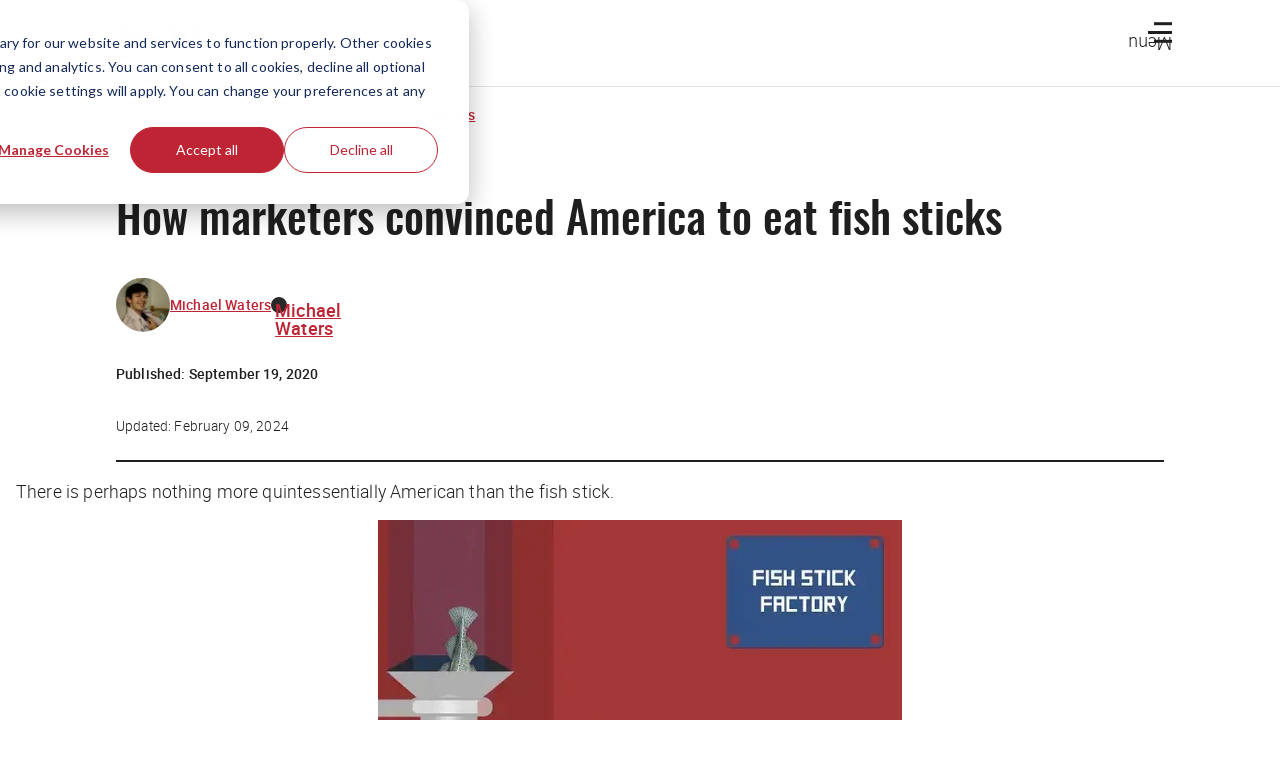

--- FILE ---
content_type: text/html; charset=utf-8
request_url: https://www.google.com/recaptcha/api2/anchor?ar=1&k=6Lcqy-0pAAAAAGzXo4TCv8DcU5lqp0sIAJQJMoXi&co=aHR0cHM6Ly90aGVodXN0bGUuY286NDQz&hl=en&v=PoyoqOPhxBO7pBk68S4YbpHZ&size=invisible&anchor-ms=20000&execute-ms=30000&cb=v6erccwnj1la
body_size: 48699
content:
<!DOCTYPE HTML><html dir="ltr" lang="en"><head><meta http-equiv="Content-Type" content="text/html; charset=UTF-8">
<meta http-equiv="X-UA-Compatible" content="IE=edge">
<title>reCAPTCHA</title>
<style type="text/css">
/* cyrillic-ext */
@font-face {
  font-family: 'Roboto';
  font-style: normal;
  font-weight: 400;
  font-stretch: 100%;
  src: url(//fonts.gstatic.com/s/roboto/v48/KFO7CnqEu92Fr1ME7kSn66aGLdTylUAMa3GUBHMdazTgWw.woff2) format('woff2');
  unicode-range: U+0460-052F, U+1C80-1C8A, U+20B4, U+2DE0-2DFF, U+A640-A69F, U+FE2E-FE2F;
}
/* cyrillic */
@font-face {
  font-family: 'Roboto';
  font-style: normal;
  font-weight: 400;
  font-stretch: 100%;
  src: url(//fonts.gstatic.com/s/roboto/v48/KFO7CnqEu92Fr1ME7kSn66aGLdTylUAMa3iUBHMdazTgWw.woff2) format('woff2');
  unicode-range: U+0301, U+0400-045F, U+0490-0491, U+04B0-04B1, U+2116;
}
/* greek-ext */
@font-face {
  font-family: 'Roboto';
  font-style: normal;
  font-weight: 400;
  font-stretch: 100%;
  src: url(//fonts.gstatic.com/s/roboto/v48/KFO7CnqEu92Fr1ME7kSn66aGLdTylUAMa3CUBHMdazTgWw.woff2) format('woff2');
  unicode-range: U+1F00-1FFF;
}
/* greek */
@font-face {
  font-family: 'Roboto';
  font-style: normal;
  font-weight: 400;
  font-stretch: 100%;
  src: url(//fonts.gstatic.com/s/roboto/v48/KFO7CnqEu92Fr1ME7kSn66aGLdTylUAMa3-UBHMdazTgWw.woff2) format('woff2');
  unicode-range: U+0370-0377, U+037A-037F, U+0384-038A, U+038C, U+038E-03A1, U+03A3-03FF;
}
/* math */
@font-face {
  font-family: 'Roboto';
  font-style: normal;
  font-weight: 400;
  font-stretch: 100%;
  src: url(//fonts.gstatic.com/s/roboto/v48/KFO7CnqEu92Fr1ME7kSn66aGLdTylUAMawCUBHMdazTgWw.woff2) format('woff2');
  unicode-range: U+0302-0303, U+0305, U+0307-0308, U+0310, U+0312, U+0315, U+031A, U+0326-0327, U+032C, U+032F-0330, U+0332-0333, U+0338, U+033A, U+0346, U+034D, U+0391-03A1, U+03A3-03A9, U+03B1-03C9, U+03D1, U+03D5-03D6, U+03F0-03F1, U+03F4-03F5, U+2016-2017, U+2034-2038, U+203C, U+2040, U+2043, U+2047, U+2050, U+2057, U+205F, U+2070-2071, U+2074-208E, U+2090-209C, U+20D0-20DC, U+20E1, U+20E5-20EF, U+2100-2112, U+2114-2115, U+2117-2121, U+2123-214F, U+2190, U+2192, U+2194-21AE, U+21B0-21E5, U+21F1-21F2, U+21F4-2211, U+2213-2214, U+2216-22FF, U+2308-230B, U+2310, U+2319, U+231C-2321, U+2336-237A, U+237C, U+2395, U+239B-23B7, U+23D0, U+23DC-23E1, U+2474-2475, U+25AF, U+25B3, U+25B7, U+25BD, U+25C1, U+25CA, U+25CC, U+25FB, U+266D-266F, U+27C0-27FF, U+2900-2AFF, U+2B0E-2B11, U+2B30-2B4C, U+2BFE, U+3030, U+FF5B, U+FF5D, U+1D400-1D7FF, U+1EE00-1EEFF;
}
/* symbols */
@font-face {
  font-family: 'Roboto';
  font-style: normal;
  font-weight: 400;
  font-stretch: 100%;
  src: url(//fonts.gstatic.com/s/roboto/v48/KFO7CnqEu92Fr1ME7kSn66aGLdTylUAMaxKUBHMdazTgWw.woff2) format('woff2');
  unicode-range: U+0001-000C, U+000E-001F, U+007F-009F, U+20DD-20E0, U+20E2-20E4, U+2150-218F, U+2190, U+2192, U+2194-2199, U+21AF, U+21E6-21F0, U+21F3, U+2218-2219, U+2299, U+22C4-22C6, U+2300-243F, U+2440-244A, U+2460-24FF, U+25A0-27BF, U+2800-28FF, U+2921-2922, U+2981, U+29BF, U+29EB, U+2B00-2BFF, U+4DC0-4DFF, U+FFF9-FFFB, U+10140-1018E, U+10190-1019C, U+101A0, U+101D0-101FD, U+102E0-102FB, U+10E60-10E7E, U+1D2C0-1D2D3, U+1D2E0-1D37F, U+1F000-1F0FF, U+1F100-1F1AD, U+1F1E6-1F1FF, U+1F30D-1F30F, U+1F315, U+1F31C, U+1F31E, U+1F320-1F32C, U+1F336, U+1F378, U+1F37D, U+1F382, U+1F393-1F39F, U+1F3A7-1F3A8, U+1F3AC-1F3AF, U+1F3C2, U+1F3C4-1F3C6, U+1F3CA-1F3CE, U+1F3D4-1F3E0, U+1F3ED, U+1F3F1-1F3F3, U+1F3F5-1F3F7, U+1F408, U+1F415, U+1F41F, U+1F426, U+1F43F, U+1F441-1F442, U+1F444, U+1F446-1F449, U+1F44C-1F44E, U+1F453, U+1F46A, U+1F47D, U+1F4A3, U+1F4B0, U+1F4B3, U+1F4B9, U+1F4BB, U+1F4BF, U+1F4C8-1F4CB, U+1F4D6, U+1F4DA, U+1F4DF, U+1F4E3-1F4E6, U+1F4EA-1F4ED, U+1F4F7, U+1F4F9-1F4FB, U+1F4FD-1F4FE, U+1F503, U+1F507-1F50B, U+1F50D, U+1F512-1F513, U+1F53E-1F54A, U+1F54F-1F5FA, U+1F610, U+1F650-1F67F, U+1F687, U+1F68D, U+1F691, U+1F694, U+1F698, U+1F6AD, U+1F6B2, U+1F6B9-1F6BA, U+1F6BC, U+1F6C6-1F6CF, U+1F6D3-1F6D7, U+1F6E0-1F6EA, U+1F6F0-1F6F3, U+1F6F7-1F6FC, U+1F700-1F7FF, U+1F800-1F80B, U+1F810-1F847, U+1F850-1F859, U+1F860-1F887, U+1F890-1F8AD, U+1F8B0-1F8BB, U+1F8C0-1F8C1, U+1F900-1F90B, U+1F93B, U+1F946, U+1F984, U+1F996, U+1F9E9, U+1FA00-1FA6F, U+1FA70-1FA7C, U+1FA80-1FA89, U+1FA8F-1FAC6, U+1FACE-1FADC, U+1FADF-1FAE9, U+1FAF0-1FAF8, U+1FB00-1FBFF;
}
/* vietnamese */
@font-face {
  font-family: 'Roboto';
  font-style: normal;
  font-weight: 400;
  font-stretch: 100%;
  src: url(//fonts.gstatic.com/s/roboto/v48/KFO7CnqEu92Fr1ME7kSn66aGLdTylUAMa3OUBHMdazTgWw.woff2) format('woff2');
  unicode-range: U+0102-0103, U+0110-0111, U+0128-0129, U+0168-0169, U+01A0-01A1, U+01AF-01B0, U+0300-0301, U+0303-0304, U+0308-0309, U+0323, U+0329, U+1EA0-1EF9, U+20AB;
}
/* latin-ext */
@font-face {
  font-family: 'Roboto';
  font-style: normal;
  font-weight: 400;
  font-stretch: 100%;
  src: url(//fonts.gstatic.com/s/roboto/v48/KFO7CnqEu92Fr1ME7kSn66aGLdTylUAMa3KUBHMdazTgWw.woff2) format('woff2');
  unicode-range: U+0100-02BA, U+02BD-02C5, U+02C7-02CC, U+02CE-02D7, U+02DD-02FF, U+0304, U+0308, U+0329, U+1D00-1DBF, U+1E00-1E9F, U+1EF2-1EFF, U+2020, U+20A0-20AB, U+20AD-20C0, U+2113, U+2C60-2C7F, U+A720-A7FF;
}
/* latin */
@font-face {
  font-family: 'Roboto';
  font-style: normal;
  font-weight: 400;
  font-stretch: 100%;
  src: url(//fonts.gstatic.com/s/roboto/v48/KFO7CnqEu92Fr1ME7kSn66aGLdTylUAMa3yUBHMdazQ.woff2) format('woff2');
  unicode-range: U+0000-00FF, U+0131, U+0152-0153, U+02BB-02BC, U+02C6, U+02DA, U+02DC, U+0304, U+0308, U+0329, U+2000-206F, U+20AC, U+2122, U+2191, U+2193, U+2212, U+2215, U+FEFF, U+FFFD;
}
/* cyrillic-ext */
@font-face {
  font-family: 'Roboto';
  font-style: normal;
  font-weight: 500;
  font-stretch: 100%;
  src: url(//fonts.gstatic.com/s/roboto/v48/KFO7CnqEu92Fr1ME7kSn66aGLdTylUAMa3GUBHMdazTgWw.woff2) format('woff2');
  unicode-range: U+0460-052F, U+1C80-1C8A, U+20B4, U+2DE0-2DFF, U+A640-A69F, U+FE2E-FE2F;
}
/* cyrillic */
@font-face {
  font-family: 'Roboto';
  font-style: normal;
  font-weight: 500;
  font-stretch: 100%;
  src: url(//fonts.gstatic.com/s/roboto/v48/KFO7CnqEu92Fr1ME7kSn66aGLdTylUAMa3iUBHMdazTgWw.woff2) format('woff2');
  unicode-range: U+0301, U+0400-045F, U+0490-0491, U+04B0-04B1, U+2116;
}
/* greek-ext */
@font-face {
  font-family: 'Roboto';
  font-style: normal;
  font-weight: 500;
  font-stretch: 100%;
  src: url(//fonts.gstatic.com/s/roboto/v48/KFO7CnqEu92Fr1ME7kSn66aGLdTylUAMa3CUBHMdazTgWw.woff2) format('woff2');
  unicode-range: U+1F00-1FFF;
}
/* greek */
@font-face {
  font-family: 'Roboto';
  font-style: normal;
  font-weight: 500;
  font-stretch: 100%;
  src: url(//fonts.gstatic.com/s/roboto/v48/KFO7CnqEu92Fr1ME7kSn66aGLdTylUAMa3-UBHMdazTgWw.woff2) format('woff2');
  unicode-range: U+0370-0377, U+037A-037F, U+0384-038A, U+038C, U+038E-03A1, U+03A3-03FF;
}
/* math */
@font-face {
  font-family: 'Roboto';
  font-style: normal;
  font-weight: 500;
  font-stretch: 100%;
  src: url(//fonts.gstatic.com/s/roboto/v48/KFO7CnqEu92Fr1ME7kSn66aGLdTylUAMawCUBHMdazTgWw.woff2) format('woff2');
  unicode-range: U+0302-0303, U+0305, U+0307-0308, U+0310, U+0312, U+0315, U+031A, U+0326-0327, U+032C, U+032F-0330, U+0332-0333, U+0338, U+033A, U+0346, U+034D, U+0391-03A1, U+03A3-03A9, U+03B1-03C9, U+03D1, U+03D5-03D6, U+03F0-03F1, U+03F4-03F5, U+2016-2017, U+2034-2038, U+203C, U+2040, U+2043, U+2047, U+2050, U+2057, U+205F, U+2070-2071, U+2074-208E, U+2090-209C, U+20D0-20DC, U+20E1, U+20E5-20EF, U+2100-2112, U+2114-2115, U+2117-2121, U+2123-214F, U+2190, U+2192, U+2194-21AE, U+21B0-21E5, U+21F1-21F2, U+21F4-2211, U+2213-2214, U+2216-22FF, U+2308-230B, U+2310, U+2319, U+231C-2321, U+2336-237A, U+237C, U+2395, U+239B-23B7, U+23D0, U+23DC-23E1, U+2474-2475, U+25AF, U+25B3, U+25B7, U+25BD, U+25C1, U+25CA, U+25CC, U+25FB, U+266D-266F, U+27C0-27FF, U+2900-2AFF, U+2B0E-2B11, U+2B30-2B4C, U+2BFE, U+3030, U+FF5B, U+FF5D, U+1D400-1D7FF, U+1EE00-1EEFF;
}
/* symbols */
@font-face {
  font-family: 'Roboto';
  font-style: normal;
  font-weight: 500;
  font-stretch: 100%;
  src: url(//fonts.gstatic.com/s/roboto/v48/KFO7CnqEu92Fr1ME7kSn66aGLdTylUAMaxKUBHMdazTgWw.woff2) format('woff2');
  unicode-range: U+0001-000C, U+000E-001F, U+007F-009F, U+20DD-20E0, U+20E2-20E4, U+2150-218F, U+2190, U+2192, U+2194-2199, U+21AF, U+21E6-21F0, U+21F3, U+2218-2219, U+2299, U+22C4-22C6, U+2300-243F, U+2440-244A, U+2460-24FF, U+25A0-27BF, U+2800-28FF, U+2921-2922, U+2981, U+29BF, U+29EB, U+2B00-2BFF, U+4DC0-4DFF, U+FFF9-FFFB, U+10140-1018E, U+10190-1019C, U+101A0, U+101D0-101FD, U+102E0-102FB, U+10E60-10E7E, U+1D2C0-1D2D3, U+1D2E0-1D37F, U+1F000-1F0FF, U+1F100-1F1AD, U+1F1E6-1F1FF, U+1F30D-1F30F, U+1F315, U+1F31C, U+1F31E, U+1F320-1F32C, U+1F336, U+1F378, U+1F37D, U+1F382, U+1F393-1F39F, U+1F3A7-1F3A8, U+1F3AC-1F3AF, U+1F3C2, U+1F3C4-1F3C6, U+1F3CA-1F3CE, U+1F3D4-1F3E0, U+1F3ED, U+1F3F1-1F3F3, U+1F3F5-1F3F7, U+1F408, U+1F415, U+1F41F, U+1F426, U+1F43F, U+1F441-1F442, U+1F444, U+1F446-1F449, U+1F44C-1F44E, U+1F453, U+1F46A, U+1F47D, U+1F4A3, U+1F4B0, U+1F4B3, U+1F4B9, U+1F4BB, U+1F4BF, U+1F4C8-1F4CB, U+1F4D6, U+1F4DA, U+1F4DF, U+1F4E3-1F4E6, U+1F4EA-1F4ED, U+1F4F7, U+1F4F9-1F4FB, U+1F4FD-1F4FE, U+1F503, U+1F507-1F50B, U+1F50D, U+1F512-1F513, U+1F53E-1F54A, U+1F54F-1F5FA, U+1F610, U+1F650-1F67F, U+1F687, U+1F68D, U+1F691, U+1F694, U+1F698, U+1F6AD, U+1F6B2, U+1F6B9-1F6BA, U+1F6BC, U+1F6C6-1F6CF, U+1F6D3-1F6D7, U+1F6E0-1F6EA, U+1F6F0-1F6F3, U+1F6F7-1F6FC, U+1F700-1F7FF, U+1F800-1F80B, U+1F810-1F847, U+1F850-1F859, U+1F860-1F887, U+1F890-1F8AD, U+1F8B0-1F8BB, U+1F8C0-1F8C1, U+1F900-1F90B, U+1F93B, U+1F946, U+1F984, U+1F996, U+1F9E9, U+1FA00-1FA6F, U+1FA70-1FA7C, U+1FA80-1FA89, U+1FA8F-1FAC6, U+1FACE-1FADC, U+1FADF-1FAE9, U+1FAF0-1FAF8, U+1FB00-1FBFF;
}
/* vietnamese */
@font-face {
  font-family: 'Roboto';
  font-style: normal;
  font-weight: 500;
  font-stretch: 100%;
  src: url(//fonts.gstatic.com/s/roboto/v48/KFO7CnqEu92Fr1ME7kSn66aGLdTylUAMa3OUBHMdazTgWw.woff2) format('woff2');
  unicode-range: U+0102-0103, U+0110-0111, U+0128-0129, U+0168-0169, U+01A0-01A1, U+01AF-01B0, U+0300-0301, U+0303-0304, U+0308-0309, U+0323, U+0329, U+1EA0-1EF9, U+20AB;
}
/* latin-ext */
@font-face {
  font-family: 'Roboto';
  font-style: normal;
  font-weight: 500;
  font-stretch: 100%;
  src: url(//fonts.gstatic.com/s/roboto/v48/KFO7CnqEu92Fr1ME7kSn66aGLdTylUAMa3KUBHMdazTgWw.woff2) format('woff2');
  unicode-range: U+0100-02BA, U+02BD-02C5, U+02C7-02CC, U+02CE-02D7, U+02DD-02FF, U+0304, U+0308, U+0329, U+1D00-1DBF, U+1E00-1E9F, U+1EF2-1EFF, U+2020, U+20A0-20AB, U+20AD-20C0, U+2113, U+2C60-2C7F, U+A720-A7FF;
}
/* latin */
@font-face {
  font-family: 'Roboto';
  font-style: normal;
  font-weight: 500;
  font-stretch: 100%;
  src: url(//fonts.gstatic.com/s/roboto/v48/KFO7CnqEu92Fr1ME7kSn66aGLdTylUAMa3yUBHMdazQ.woff2) format('woff2');
  unicode-range: U+0000-00FF, U+0131, U+0152-0153, U+02BB-02BC, U+02C6, U+02DA, U+02DC, U+0304, U+0308, U+0329, U+2000-206F, U+20AC, U+2122, U+2191, U+2193, U+2212, U+2215, U+FEFF, U+FFFD;
}
/* cyrillic-ext */
@font-face {
  font-family: 'Roboto';
  font-style: normal;
  font-weight: 900;
  font-stretch: 100%;
  src: url(//fonts.gstatic.com/s/roboto/v48/KFO7CnqEu92Fr1ME7kSn66aGLdTylUAMa3GUBHMdazTgWw.woff2) format('woff2');
  unicode-range: U+0460-052F, U+1C80-1C8A, U+20B4, U+2DE0-2DFF, U+A640-A69F, U+FE2E-FE2F;
}
/* cyrillic */
@font-face {
  font-family: 'Roboto';
  font-style: normal;
  font-weight: 900;
  font-stretch: 100%;
  src: url(//fonts.gstatic.com/s/roboto/v48/KFO7CnqEu92Fr1ME7kSn66aGLdTylUAMa3iUBHMdazTgWw.woff2) format('woff2');
  unicode-range: U+0301, U+0400-045F, U+0490-0491, U+04B0-04B1, U+2116;
}
/* greek-ext */
@font-face {
  font-family: 'Roboto';
  font-style: normal;
  font-weight: 900;
  font-stretch: 100%;
  src: url(//fonts.gstatic.com/s/roboto/v48/KFO7CnqEu92Fr1ME7kSn66aGLdTylUAMa3CUBHMdazTgWw.woff2) format('woff2');
  unicode-range: U+1F00-1FFF;
}
/* greek */
@font-face {
  font-family: 'Roboto';
  font-style: normal;
  font-weight: 900;
  font-stretch: 100%;
  src: url(//fonts.gstatic.com/s/roboto/v48/KFO7CnqEu92Fr1ME7kSn66aGLdTylUAMa3-UBHMdazTgWw.woff2) format('woff2');
  unicode-range: U+0370-0377, U+037A-037F, U+0384-038A, U+038C, U+038E-03A1, U+03A3-03FF;
}
/* math */
@font-face {
  font-family: 'Roboto';
  font-style: normal;
  font-weight: 900;
  font-stretch: 100%;
  src: url(//fonts.gstatic.com/s/roboto/v48/KFO7CnqEu92Fr1ME7kSn66aGLdTylUAMawCUBHMdazTgWw.woff2) format('woff2');
  unicode-range: U+0302-0303, U+0305, U+0307-0308, U+0310, U+0312, U+0315, U+031A, U+0326-0327, U+032C, U+032F-0330, U+0332-0333, U+0338, U+033A, U+0346, U+034D, U+0391-03A1, U+03A3-03A9, U+03B1-03C9, U+03D1, U+03D5-03D6, U+03F0-03F1, U+03F4-03F5, U+2016-2017, U+2034-2038, U+203C, U+2040, U+2043, U+2047, U+2050, U+2057, U+205F, U+2070-2071, U+2074-208E, U+2090-209C, U+20D0-20DC, U+20E1, U+20E5-20EF, U+2100-2112, U+2114-2115, U+2117-2121, U+2123-214F, U+2190, U+2192, U+2194-21AE, U+21B0-21E5, U+21F1-21F2, U+21F4-2211, U+2213-2214, U+2216-22FF, U+2308-230B, U+2310, U+2319, U+231C-2321, U+2336-237A, U+237C, U+2395, U+239B-23B7, U+23D0, U+23DC-23E1, U+2474-2475, U+25AF, U+25B3, U+25B7, U+25BD, U+25C1, U+25CA, U+25CC, U+25FB, U+266D-266F, U+27C0-27FF, U+2900-2AFF, U+2B0E-2B11, U+2B30-2B4C, U+2BFE, U+3030, U+FF5B, U+FF5D, U+1D400-1D7FF, U+1EE00-1EEFF;
}
/* symbols */
@font-face {
  font-family: 'Roboto';
  font-style: normal;
  font-weight: 900;
  font-stretch: 100%;
  src: url(//fonts.gstatic.com/s/roboto/v48/KFO7CnqEu92Fr1ME7kSn66aGLdTylUAMaxKUBHMdazTgWw.woff2) format('woff2');
  unicode-range: U+0001-000C, U+000E-001F, U+007F-009F, U+20DD-20E0, U+20E2-20E4, U+2150-218F, U+2190, U+2192, U+2194-2199, U+21AF, U+21E6-21F0, U+21F3, U+2218-2219, U+2299, U+22C4-22C6, U+2300-243F, U+2440-244A, U+2460-24FF, U+25A0-27BF, U+2800-28FF, U+2921-2922, U+2981, U+29BF, U+29EB, U+2B00-2BFF, U+4DC0-4DFF, U+FFF9-FFFB, U+10140-1018E, U+10190-1019C, U+101A0, U+101D0-101FD, U+102E0-102FB, U+10E60-10E7E, U+1D2C0-1D2D3, U+1D2E0-1D37F, U+1F000-1F0FF, U+1F100-1F1AD, U+1F1E6-1F1FF, U+1F30D-1F30F, U+1F315, U+1F31C, U+1F31E, U+1F320-1F32C, U+1F336, U+1F378, U+1F37D, U+1F382, U+1F393-1F39F, U+1F3A7-1F3A8, U+1F3AC-1F3AF, U+1F3C2, U+1F3C4-1F3C6, U+1F3CA-1F3CE, U+1F3D4-1F3E0, U+1F3ED, U+1F3F1-1F3F3, U+1F3F5-1F3F7, U+1F408, U+1F415, U+1F41F, U+1F426, U+1F43F, U+1F441-1F442, U+1F444, U+1F446-1F449, U+1F44C-1F44E, U+1F453, U+1F46A, U+1F47D, U+1F4A3, U+1F4B0, U+1F4B3, U+1F4B9, U+1F4BB, U+1F4BF, U+1F4C8-1F4CB, U+1F4D6, U+1F4DA, U+1F4DF, U+1F4E3-1F4E6, U+1F4EA-1F4ED, U+1F4F7, U+1F4F9-1F4FB, U+1F4FD-1F4FE, U+1F503, U+1F507-1F50B, U+1F50D, U+1F512-1F513, U+1F53E-1F54A, U+1F54F-1F5FA, U+1F610, U+1F650-1F67F, U+1F687, U+1F68D, U+1F691, U+1F694, U+1F698, U+1F6AD, U+1F6B2, U+1F6B9-1F6BA, U+1F6BC, U+1F6C6-1F6CF, U+1F6D3-1F6D7, U+1F6E0-1F6EA, U+1F6F0-1F6F3, U+1F6F7-1F6FC, U+1F700-1F7FF, U+1F800-1F80B, U+1F810-1F847, U+1F850-1F859, U+1F860-1F887, U+1F890-1F8AD, U+1F8B0-1F8BB, U+1F8C0-1F8C1, U+1F900-1F90B, U+1F93B, U+1F946, U+1F984, U+1F996, U+1F9E9, U+1FA00-1FA6F, U+1FA70-1FA7C, U+1FA80-1FA89, U+1FA8F-1FAC6, U+1FACE-1FADC, U+1FADF-1FAE9, U+1FAF0-1FAF8, U+1FB00-1FBFF;
}
/* vietnamese */
@font-face {
  font-family: 'Roboto';
  font-style: normal;
  font-weight: 900;
  font-stretch: 100%;
  src: url(//fonts.gstatic.com/s/roboto/v48/KFO7CnqEu92Fr1ME7kSn66aGLdTylUAMa3OUBHMdazTgWw.woff2) format('woff2');
  unicode-range: U+0102-0103, U+0110-0111, U+0128-0129, U+0168-0169, U+01A0-01A1, U+01AF-01B0, U+0300-0301, U+0303-0304, U+0308-0309, U+0323, U+0329, U+1EA0-1EF9, U+20AB;
}
/* latin-ext */
@font-face {
  font-family: 'Roboto';
  font-style: normal;
  font-weight: 900;
  font-stretch: 100%;
  src: url(//fonts.gstatic.com/s/roboto/v48/KFO7CnqEu92Fr1ME7kSn66aGLdTylUAMa3KUBHMdazTgWw.woff2) format('woff2');
  unicode-range: U+0100-02BA, U+02BD-02C5, U+02C7-02CC, U+02CE-02D7, U+02DD-02FF, U+0304, U+0308, U+0329, U+1D00-1DBF, U+1E00-1E9F, U+1EF2-1EFF, U+2020, U+20A0-20AB, U+20AD-20C0, U+2113, U+2C60-2C7F, U+A720-A7FF;
}
/* latin */
@font-face {
  font-family: 'Roboto';
  font-style: normal;
  font-weight: 900;
  font-stretch: 100%;
  src: url(//fonts.gstatic.com/s/roboto/v48/KFO7CnqEu92Fr1ME7kSn66aGLdTylUAMa3yUBHMdazQ.woff2) format('woff2');
  unicode-range: U+0000-00FF, U+0131, U+0152-0153, U+02BB-02BC, U+02C6, U+02DA, U+02DC, U+0304, U+0308, U+0329, U+2000-206F, U+20AC, U+2122, U+2191, U+2193, U+2212, U+2215, U+FEFF, U+FFFD;
}

</style>
<link rel="stylesheet" type="text/css" href="https://www.gstatic.com/recaptcha/releases/PoyoqOPhxBO7pBk68S4YbpHZ/styles__ltr.css">
<script nonce="vZvXuY8t7Ze-7QByTs4G9A" type="text/javascript">window['__recaptcha_api'] = 'https://www.google.com/recaptcha/api2/';</script>
<script type="text/javascript" src="https://www.gstatic.com/recaptcha/releases/PoyoqOPhxBO7pBk68S4YbpHZ/recaptcha__en.js" nonce="vZvXuY8t7Ze-7QByTs4G9A">
      
    </script></head>
<body><div id="rc-anchor-alert" class="rc-anchor-alert"></div>
<input type="hidden" id="recaptcha-token" value="[base64]">
<script type="text/javascript" nonce="vZvXuY8t7Ze-7QByTs4G9A">
      recaptcha.anchor.Main.init("[\x22ainput\x22,[\x22bgdata\x22,\x22\x22,\[base64]/[base64]/[base64]/ZyhXLGgpOnEoW04sMjEsbF0sVywwKSxoKSxmYWxzZSxmYWxzZSl9Y2F0Y2goayl7RygzNTgsVyk/[base64]/[base64]/[base64]/[base64]/[base64]/[base64]/[base64]/bmV3IEJbT10oRFswXSk6dz09Mj9uZXcgQltPXShEWzBdLERbMV0pOnc9PTM/bmV3IEJbT10oRFswXSxEWzFdLERbMl0pOnc9PTQ/[base64]/[base64]/[base64]/[base64]/[base64]\\u003d\x22,\[base64]\\u003d\x22,\[base64]/[base64]/DnRtIJ8ODZMKrKMK2w53Dh8OpCcKDFsKzw4bCmQnDrFHCmC/[base64]/wo5JR8Kkw4bDksOSw6gyJsOsw4/[base64]/[base64]/XMKUw6UBFMKhEnNWw51XD8OaJjVcwp/DlEYVeEB2w7/DkHwWwrRgw68aUmAneMKaw5B+w61iY8Kdw64CbcKKXcKjPC/DhsOnSiBmw5zChcONUDhaKjDDgcORw55NMx4Dw4wewoTDiMKKdMO+w7kxw5LDmlvDosKBwrDDjMOTfcOFfsOTw4zDtMKTUsKxVMKYw7rDjAbDjU/ClmFLOCjDv8KAwp/DqhbDqsO/woByw5rCk0Aiw7fDpgUdTsK/OVbCrVvDnQXDvyDCmcKKw6w/B8KJW8OiH8KJPsOLw4HCqsKxw5EVw6hZwptgDmPDnjLDi8KJesO/w5QLw6PDlG3Dg8OeG2w5J8KUb8KzJEnDtMOBMxksOsOkw4JXEknDoQ1xwoZeV8KDNHgHw5LDlRXDpsO2woVOP8OpwqjCnlkKw4BOesOxATrCtEjDhXghNVvCr8KFwqfCj2MSUzwgM8K/w6cOwpMTwqDDo2s4egrCtjjCq8KbWQnCt8O2woYRwosWwpBqw5pnZMOBN3VNbMK/wrHClVNBw6nDrsOFwq9OcMKXIsOqw6EPwqXCiAzCn8KpwoPDn8Ofwot9w5jDqcKiMCB6w4rDhcK/w60xXcO8WilZw6IfdnbDpMOUw4lRfsO/aGN7w7nCrX9MSHVLP8OQwrnDt0B8w6drU8KxJsK/wrXDqVjDiADCscOkcsONaCzDvcKawpzCoHEgwqd/w403AsKGwpUaVD/[base64]/wrJMwpMwdsKoE8KhFCBlwrXDl8Ozw5rDhnTDpDIEwr7DvH0yHMOKIGsRw6ktwrR7M0/DgUdUw4hcwpXCt8K/wrPCsUxCAMKZw4rCpMKvN8OuH8Omw4IuwpTCmsKSecO3a8OHesK4WxrCjTthw5TDhcK2w5nDqDTCp8O+w4lSIFnDjkhbw61VZ1/CqgbDqcOUS3ZKecKxKMKawpvDrGhvw5LCtxLDhC7DrcO2wrp9X3fCu8KQbDhOwoYSwooLw5nCsMKufwJrwpjCocK1w7EDbSLDs8Oqw5zCvWRswpvCkMKSZgE0RcK4EMOjw5vCjQPDhMO9w4LDtMOVA8KvYMKrN8Oiw7/[base64]/w7XCs8KbbUF0ZCtfwqXCrg7Ck13CmG3DrsOiMcKqw6rDoAzDkcOARw7Dtyxww5U/[base64]/ClMODVMKHMMOIQ3YpWhTCtDFfwqLCjEHDjA99fUJkw5BaVMKbw7RTeyTCg8OFacKYacObdsKnRWFgTCvDv1fDu8OAI8K8X8OCwrbCthDCnsOUWCI9U3vCicKwVTAgAEs1P8Kqw6fDnU/CsyLDtyYywogSwrjDrQLDjhlgZMKxw5jDsV3DhsK2GB/CvnpCwpjDg8OfwotAw6oIA8K8wo/DjMO0eTxXUG7Cmx0Hw49Cwpp8QsKLwpbCscKLw7skw7ZzRnkgFF7DlMOtfi7CnsONAsKHcRbDnMK0w6LDn8KJaMO1w4FZRDIkw7bDvcOgfk3CucOLw5vCiMOQwosULsKpPEQxeWZfJMO7XMKaR8OVCTjCih3DjMOmw6FKZRfDisOYw7/Co2UCfcODwqh1w7NIw7EswoTCn2ZWGRHDjG3Dk8ObHMO3w5hGw5fDvcKvwpHDucOrIkVtSn/[base64]/[base64]/CqsKYD1/[base64]/Cp8K7wphWwpdpw6vCrcOWw4AZS8ONw786cT/DtcKRw6xuwrB8fsKTwopHG8O8woTChlrCkWTCq8Ouw5BVcV13w61GDsOjSV4DwocJH8Kswo3CgHFlLMOdQsK0fMO4IsO6KQ7Di1vDk8OzTMKjDWRzw6JiLA3Dv8Kww7QebMKbPsKLwpbDsEfChznDr0BgIsKfNsKgwo/DrDrCszRsUwTDnwMdw48Vw6xrw7jCjH7DgsO6Lz/DncOswq5cQ8OvwqnDpWPCu8KRwqM4w7teXsKTKMOdOcKmZsKVGMK7XhPCq2zCocO+wrzDvCjDrxEHw6oxLmTDlcKnw53Dv8OeSBbDiAPDqsO1w5bDqXk0UMKuwoMKw5jDgyfDgMKzwosswqsJa2/DjikCdGDDnMKkdcKgKsKXwrLDrW4necOuwqM3w43ClUsRb8OVwrAYwo3DvcKww5dwwpoVNRFfw58lPBDClMO/woIJwq3DhiIowqg3SCVscAjCpgRBwrXDpMK2SsKbO8OqcBTCpcO/w4fDj8Klw4xuwq1pEijCshTDjTNPw5bCiE8bdE/DiV4+STt0w5jDs8KIw65rw6DCssOiF8OtRsKEI8OYYFQLwozDmwTCsinDljzCs17Cn8K1DMOcfEpmM3ZMNsO6w5JBw5d/VsKswq3CpnA+Wj0Yw7PChRsjURnChgZnwofCgikEIsKeR8KNwpzDiGJ3wp4Uw63DjMKsw4bCgWARwowOw7Q8wpDDlwMBw6c5JgguwpoKK8OYw6DDqn0Sw5MAI8KZwq3Dn8OswrXCoGd+RVkICTTCgsKzYBrCpDM5Z8KjO8KZwq4Mw5LCicOuIkY/[base64]/DqWVIwp9+ZcOXVgVgw5A/[base64]/CoMKJw7vClCPCpMKvQsOkwqjDi8OSw7nCh8Kww47DuWkQYU1hGcOLa3XDvzbCiUtUR14ld8Ohw5vDl8KbYsKxw7g6O8KVAcO+wpstwowET8KOw4cIwr3Co1kqWHwUw6LCinHDt8KaZXbCuMKOwrA3wozCiR7Dgxk0w5MJH8OLwoMvwpUYLW/ClcKKw5Ipwr3DtCTChWxBE17DtMK4CAcuwqcrwqx0dznDgBXCuMK6w6Anw6zDikMmw5gnwoxeZ1TCgMKEwq0ZwoQWwqoJw7pnw6lLwo00bAc7wqPCgSHCrMKEwr7DgnQuEcKKw7TDhcOuGwQUDxjCjcKYIAvDoMOzSsOSwoHCuxNWLcK/wqQJHMOkw4V9VMKQWcK9ZzctwpLDjsO7w7fCmFIvwr1BwpTCuwDDn8K+T3Bpw61xw61LDCrDncOLbE/DjxsOwoZSw5wyY8OTRg89w4vCn8KyG8KDw6V1w44jUx0FOBrDq0IgCMOsOD3DhMOFP8OACHBIJsOKCMOsw7/DqgvDpcOrwqM1w6B/[base64]/Di0TDjxg9wrTChsOaw4gCecK2OAQnJsOPK33CvibCnMKCVjoNdsKwVzIbwqJMPXDDmlIyP3HCvsKTwrMFTGnCvFTCnFfDkighwrR0w5nDgcKiwqbCtcKww7XDsEjCg8KTNUXCo8OteMKPw5R4P8KRNcO5wpQgwrE8M0XClwzCkUB6ZsKFFD/CnRXDpHU0WAl1w7s1w69Qw5k3w5nDui/DtMKUw6ZJXsKGP0jCsh5UwoPDqMO4A2N/ZMKhAsOKZn/Cq8K9GDUww641IcKOQcKhPxBLKMOkwo/Dpl9xw7EFwqfCjV/[base64]/DgisSLnvDohLDrkslw5Y2EQJGdx08FSfCscKNasO/[base64]/DgFcow5lnKcO+acKhwrvCvzPCuwXDmT/CiU1fKQYUwqslwq3CoysISMOSKcO7w6tDfjsWwoMIVHbDiQHDhcONw7rDo8K4woYswo1Yw7pSXMOHwo1twozDocKew5ZBwqTDpsKpYsOqLMOBX8KwaQchwrhEw551bcKCwqcafljCn8KFB8ONfgDDnsK/wprDjHrDrsKGw5olw4khw4crwoXCjiMcfcK/T1shGMOlwqQpByY2wrXCvT3CsWRRw7LDkmTDiXLCnV57w6c6wqHDpUZbM3jDqWzCnsOow6tKw5VQNsKqw6TDmGfDv8O9wo13w6nDlsK0w67CkH3Dq8K7w4VAe8OtbTHDssKTw4d5XGhyw4UdbMOxwoHDuF3DpcOPw7/CtD3CksOBWgnDgW3CpD/[base64]/woUawpt8w4jCkX9pAMOHw4deQcO/w4TCmwQLw77ClEbCocOWNF/[base64]/DlSzCrsKVDRnDiFrDscKbwrpYSsO6Pmd5w4FFwqrCk8KSw7M1IAoGwqLDq8ObI8KRwpzDiMO2w6JcwoQbLDpxDhvDjMKCTGTDp8O/[base64]/CsMKqw4VWwowgVcKvXUpbwrrCgcKrdCtcKDnDlsK3BkLChH5PTcKjL8KDVVgowoDDosOpwo/DiA8BYsOSw4fCosK4w4EIwo9xw58sw6LDvsOoV8K/McOzw6JLwqIIW8OoCXstw5XClyIfw6bDtC0cwqnClg7CnlVPw5HCrsO7wqNuOCjDvMKSwq8aacOSW8K5w4YrEMOsCWIfXUjDocKofcOQasOXaC9dCcK8AMKKYxdEdhTCt8Osw7w8UMOnZHw+KUZKw4rClsO0BEXDmjbDuzDDvxPCvcKpwpEvLMOLwq/CrDXChsKzfDPDv3c0eRNBZsKobcO4eDTDviVywqsfBwTCusKpw5vCp8OzJVAYw5TCrEVIQnTCrcKQwqHDtMOCw5zDg8KYwqLDgMO7woJgYm/[base64]/DusOMXcOxf8K+fMKvbGUXwot5w7XDunLDuxzCmWMVHMKfwrxXCcOQwqpxwrvDsk/DuVAxwq3Dg8O0w77CtcOaS8OtwpbDisO7wpR5YsOyWDxzw6vCucOGwrHDml9QAH0PHMKzY0LCu8KJZA/DgsKtwqvDlsKsw4TCocO5acOwwrzDkMK5aMKNcsKlwqEtCnzCj20SasKLw4bDqsKDXMOYdcOiw6YiKGfCulLDuhJdLiFaWAdpFHMKwqEZw5IWwo/ClMKjI8K9w5rDsQ90R214UsKWbBHDnsKtw7LDmsK/[base64]/[base64]/CgxDDuA7Dk8K0bsOjwq50wpPCmzI2dlTDrRHDo0t3aQ0+wpnDhVjDvMOFLzzChsKqbsKGDMO4UXrCrcKGwpfDq8KkIx/[base64]/DocO/UsKVMsK2dMOuwo/Cg8OINiTCp2Fvw7kKwqoDw6jCv8KRwrx7wpzClWoTWn8jw7kbw7rDtgnClllkwp3CkD52DXLDv2x+woTCijbDl8OBHHxEO8OUw7LCo8KfwqQHPMKiw4rClHHCkT/DvFMfw7MwYVA9wp1JwpAOwoAdE8KwcTnDhsOfWgfDgWDCtgjDkMKgUmIRw4TClMOCdBrDn8OGbMKTwrxHTcKBwr4vRlwgQAsmw5LCocOnQcO6wrXDqcOPV8O/w4ByNsOXMkTCgEvDkGvDn8KywpbCmFcSwqVeSsKvbsKrS8KTNMO4AGjDo8Oxw5UKEjHCtlg4w7DCjA9uw7leRVhAw60Pw6JGw7bCmMKFQsKkSBwiw5geOsKPwq7CmcOda0rDsE1Jw71sw7/DhsKcOy3DlsOxLX3Dr8Kuw6LCi8Ojw7nClsKIUcOJdXXDusK7NMKXwp8TfRnDlMOOwpUBdsKtwp7DuhYQZMORe8KmwrTCo8KbF3zCqsK0AMKHw4LDkRLCvALDscOMIAMWwrrDhsKPZj4Nw6xrwrAUJsOFwqJ4AsKkwrXDlh/[base64]/GMKMwrZCw5zCm8O1IUItVcKyPsOgwr/Cl13Ci8KKw7fCusKrOsOBw57DmcK3FnfCrMKZFsKJwqNZFhkLKcO5w6pUH8OvwrXDoCbDqMKAZAfCiWrDisKUUsKlwrzDkcOxw41aw6hYw4gQw5NSwpDDuwZYwq/Dj8OVckdow4Y/wqB5w441w70IBsKlw6bDog92I8KlFsO9w7TDi8KyGQPCvFHCncOnB8KAZVDDoMOMwpDCsMO8dX7DjW0/[base64]/CsKPcwLDi27CrhTCucOQIVLCpcK0KSIZwpnCtUnChcKLwpjCnxfDkw9+wqcFUMKZM20Mw5lxEz3Dn8KEwrpowo86cDHCqgVEw493wp7Dqk7Co8Kzw6ZockHDnwvCpcKuKMKzw7lqw40KP8OFw5fCr3zDgizDhMO4ZcOkSljDlDczLsO3E1QBw4rCmsOeTk/Dq8OUwoBiUj/CtsK1w5zDr8OSw7x+JA7CjyXCjsKLBh9BSMOWWcKpwpfCoMK2JwgTw4c2wpHCtcOze8OvA8Kkwo49EiPDl2MZT8KUw4xYw4HDm8OvasKawo3Dtz5jBWDDjMKvw5PCmxrDncOUS8OIcMOZaXPDgsK/wpzDt8OkwrvDr8KtIgbCshQiwqsCUsKTAMK+cjnCiAgmWxpXwrrCh39dTg4xI8KLOcK6w7sxwr50PcKOADjCjHTCtcKcElbDojA6EsKdwpzDsFPDu8K4w7d4YxzCjsOOwovDvF8kw57DlVDCmsOMwovCrg7Dtn/DsMKjwoxYL8OMT8K3w4VsfXzDgmwSZcKvwq8DwoLClEvCkW7CvMOXwp3DhBfCi8Kbw7PCtMKEbycQEMOYwpvDqMOyaFbDiSvCtsKZRkrDr8KxTMOEwqbDo2LCl8Oaw4vCpwBQw50dwr/[base64]/[base64]/DsHkVwrzDssKkSUjDlCM2MMOUwqHDl2nDgcO7wqdew7xdME9zLiFdwonDncKvwoMbLmXDoQTDiMOkw4fDuRbDm8KoDhvDicKMG8KNfcK0wqHDuhXCscKPw4nCkAfDi8Ozw7rDuMOAw5F8w7UwYsOtYQPCusK2w4/[base64]/IsKWwpbDmsOgwqofwoPChMOnecOHw6TDo8OHYMO/CMKywocewrPCm2JTL3LDlxQBFEfDjcKDwq/Ch8OIwrjCpcKew5jCj09Iw4HDqcKxw43DvmZFAcOIWA1VVT/DoG/[base64]/wr9CIsOswrvDmcODcyfCpylbw7DClFFGMcOuwp8bWmXDp8KYRErCssO4SMK7PMOkPMKIBVrCr8K4woLCvMKSw7bCpzcHw4Rjw5YLwrE+ScKywpcUPk/[base64]/DpsKOQcO0w6TDm8OqwovDgcKrwoQ9wrtGbglhW8KtwofDhVNuw6TDosK3PsKpwoDDqMOTwqnDpMOxwq3Dr8KKwqTCiDPDq2PCrsKxwqB5YsO2wpsrKSXDiDUYaBfDscOpasK4csOKw5TDqTtlaMKRIXnDn8KXX8O7wop2woJ/wq1yMMKYwqZnd8OBcxhIwq8Mw7jDvCXDpWAwNSXCqGTDsW1sw6gNwpfDmFM8w4jDr8KfwosiD2HDgGrDlMOtLybDosObwrMfE8Kawp7ChBwLw7IOwpvCsMOFw51Ew5sWAGnCnx4Yw6FGwrHDisKGDGTCmEkbP2/CnMOswp8qwqfCnQTChsKzw73CncKOAl0twp57w7E6LMOFW8K2w5fCmcOgwrrClcOJw6gfdn/CtXdoKW9ew75lKMKHw5hwwq9Cw5rDiMKkdcOkWDPChFnCnkPCuMKoUUwLw6DCucOFShjDoVkGwq3CqcKnw7zDiEgRwqEhG23CpMO+w4ddwr56wr07wq3Cpi7DoMOISznDs3dKOB/DicOTw5nCpcKbdHthw5rCqMOZw6Rnwos3wp5FHh/[base64]/Cj3PDuxLCplVew5/DhFANF8O8QnfDqMOqGsOAw5vCmjIwecOmO2bCh0nCoRw0w61Aw4bDtHXChUvDk3XDnVdva8K3M8OaMcK/BmzDoMKqwq5hwojCisOtwqDCvMOww4rCgcOqwrHDuMOuw74QSXoxUzfCgsKPDHlcwoY6wqQCw4fChRvDosO/f1/Ct1TCnQ7Cj2BhNSzDlQxzQDAawrkAw7s9WCrDoMOzw4bDhsOpFBppw45HZ8KTw5sQwqlvXcK5w7jCnzgjw49vw7LDpXgpw4MswrXDlW/[base64]/DrcO0Q3wMwrvCtXLCgzPCm8O6QMOrw5UNwopYwro6wprCqT7ChwtWSQQubibCgj7DkjTDkRp0NcOhwqlBw6fDuXvCpcOPw6bDiMOwPBfCu8OcwpB7wrPCk8Kaw6wDfcKUA8OuwqzCj8Ktwqdrw7I3HsKZwpvCh8OkIsKTw4szM8Kew4hpGDrCsjTDi8OGM8OseMOew6/[base64]/DmcKDw50zw64uwoIUB8O/wrF7w4M7wqPDsl9fdcOww4ZHwosMworDsVcQFCXCvcOuYXATw7jCscKLwqDDkC/CtsOCGk5eJnMww7sHwpTDowDCoXZiwrUwUHLCn8KxVMOpc8KGwoPDqMKPwrPCoCjDsls9w7/DrMKWwqNWR8K0bEvCqMKnVl7DtW9Xw7VMwp83BxbDpkp/w6rCq8OuwqE1w7kSwqXCsnZOdMKPw5oMwq5YwrYcaTPChGrDnwtiw7/[base64]/ClEfCtjHCmBPDpsOOwpItD8OhPsKGFsKPw5Fiw41owrMxw6x6w7ABwoIIJnxnD8KHwqgsw77CtAMSNDVSw7/CvR8rw4E2wocLwoXCrsKRw4TCtQVNw7E7fcKHPcO+EMKMY8KhSUPCrwNGbVx/wqTCucOLdsOZMBDDrMKQRcK8w4J3woHCoVnCv8O9w5vCmg7CqsOEwobDgQPDjVbCs8KLw7zDmcKhZMO6G8KEw7hTIcKSwoUMw6nCgMK/EsOtwoXDjXVTwoLDtRsjwp9vwrnCph4swoLDi8Oww7diGsKdXcOaUhDChQAIVU0NMMOyecO5w5A9PAvDpUjCnTHDl8K0wqXDrygtwqrDkXnCmDfCt8K9EcOGN8KQwpLDvcOXc8Ktw5jCnMKHEMKFwqlnwp4wDMK5GcKPU8Kuw6ZzQ3zClcO2w5HDs0NVUU/[base64]/DmcOyYSR5wp7Cplc3w5JdSsKlwoEkwpp/w6UResKzw7QVw645SxciSMOhwo9ww5zCuVRJRjDDhR96wqDDpcONw4YewpvCgHFCfcOIYMK3e1IEwqQCwpfDrcOIPsK5wrQyw48NSMKcw4QbZT97GMKudcKLw5bDh8OCBMO9YkvDvHpxGAgPRVVzw7HChcOlFcKkF8Ofw7TDjRLCrl/CkAJlwoYrw4rDu2VHEQpnXMOYfwYkw7bDnFrDtcKPw5dWwo/Cr8Kaw5DDicKwwq0iwovCiHhJwoPCrcO/w7TCssOaw5bDqXwrwqRyw4bDqMOTwpXCk2/[base64]/NksbZcKJw4hYMyAIfsOGYMO0NcOBw589ckIYTDMhwr/CqsOdRHEDGBTDqsKRw6N4w5XDjhEow48kRQ8XcsKhwq4mHcKnHWljwojDt8KHwqw6wo09w7w+XMOnw5nCgsOCCcOPf1tmwojCicOXw5fDkGnDgw7Dm8K/UsOsES4Mw5DCmcOOwrgiNyJ9w7TDrA7CocOAZMKww7hFRxLDkgrCuH1Bwq5iBx5Pw4RSw73Dk8K0BEzCkUbCvsOdRgbCmj3DicOnwrM9wqXCrMOzDUzDk1IrEi/DqcK2wqXDocKJwrgGXcK5VcOIwq4+MBMzYsOqwpMiw55IKmolIW4WfMOhw6IYYSoTVXXCvsOHIsOjw5fDonLDpsKjZCXCrA3DlURxSMODw5kdw6rCgcKQwqxNw4Bgwrc7CUcuHWIPMwjCv8K2dcKXUy0/L8OhwqI8Y8OKwol/N8OUDzkWwrtjI8O8wqTCgMOZQwp5wrxfw4jCjD3CpcKMw4JhIhzChcOgw5zCpzY3LsKPwq3CjWjDl8K9woo9w6RfZ1DDosOkw4LDjXXCmMKddsOYEg4rwqfCmidYQHUHwpF4w6rCkcOIwqXDhsO7wq/DgG3Cg8K3w5opw4VKw6dBBcOuw4HDu13CnS3CtARfIcKhKsK2ClYxw6Q1ecOZwqwPwrVEesK+w7gfwqNyAsO7w4RVMMOvVcOew6kTwq4UPcOZwr5ONhB8UXJDw4QVfwvDqHgAwr7CsFnDj8OBWx/CnsOXwqvDpMOpw4cewpxXeSd4FXZHG8O+wrwgGndRwplQQcOzwrDCuMKzNxvDj8KOwqkbETnDrwcvw4omwr5EEsOEwr/[base64]/YsO7WAHDuzQubsOXwoPCiMOFwpMswp8IwqVXwoRuwqI/TlfDkl1WTCfCosK6w6QFAMOAwpkiw6rCjyvCmy96w5fCrcOHwqYlw4g9O8OTwo8wNkxKS8KqVwrDuAfCuMOywrlBwoN2wq7CpVfCuUpaUUoHPsOhw6fDh8ORwqBAYHkhw70jCzDDqnUZTV8XwpdDw40TNcKkP8KGATbCt8KeTcOvA8K/[base64]/Y8KsNsOTWsKdF8Khw5rCs0zCpcKwVyYGwph1WMOWDUJAH8KvJ8Kmw6HDicK/wpLCrcK5CsK2ZT5nwr3CgsKpw75IwprDnUzDkcOtwqHCpkfDiR/Dq04aw4fCmmNPw7TCpDrDmnFGwonDuGbDjMOPcFTCjcOmwrFFdcKxPGc0BMKtw59jw4jDpMKFw4bClk1ff8Onw4/DhsKZwrhLwoMvRcKWVkvDvmTDq8KKwpDCp8KxwqpVwrbDjkfCpHfCqsKZwoNtVHQbRnXCqS3Cow/CiMO6wpvDvcOiXcOFbsKpw4oPGcONw5NNw5dgw4ZgwoVlJsOlw6HCszHChsKtPmoHCcKwwqTDnTNxwrNgEsKNNsKtWRTChD5uCk/Cvg59wpUqe8KMJcK1w4rDjynClRjDssKKd8OVwpLDpmrClkLDs2jDuCsZFMOYwpDDnxsJwrgcw6rCn2cDMykaQwsLwqnDlQPDqMOWfxHCv8ONZhhjwrwtwp5GwoFiw6/DjVIUwqDCnh7Cj8K8ekTCqyZJwrbClRUEOELCuxYgd8O5d1vCnnd2w7/DnMKRwrUSQ1nCl181PcKFJcOqwobDujXCqHjDv8K7QsKew6zCisO5wqt/G1zDvsO/dcOiw6FPKcKew7B4wqjDmMKLfsOMwoYRw7k0PMOTUkDDsMOpwrERw7rCnMKYw4/Cg8OrTgPDrcKzHzDDo3XDs0vChMKowqstasONVWZeDlBNEXQew5/[base64]/DnFVZwpFnZsKxwpJJMzZaFwMCw4tlwq8fwqnCs0lqa8KcXMK6QcOVw4TDsGVcUsO8w7jCi8Ojw6/DiMOuwojDqiJGw4ZnTQPCvcK+w4R/J8KIAGVLwqALQcOYwrfDlX0HwoHDvmzDlsOwwq0OFTLDnsOiwrw5RxfDqMOhLMOxY8O3w7YLw684CRPDpsOCIsOiGsOVPGzDj2Mpw4TCm8OCFEzCgX7CjiVnw5TCnWs5C8Oje8O3wpvCkUQKwrDDjV/DiWXCpkXDmXXCvjrDq8KDwpAjdcK+UF/DrBjCkcOiY8OTdi3DrV/[base64]/w7zDmsO2w5dkG07DvMKeG8OBccOOFCAGECQIMMKcw4dGBVDCjcKqRMKbO8K5wrjCmcOywqFyMcKyI8KxFVRhLsKNXcKcHcKCw6guH8Ohwo/Dr8O4fSvDhF/[base64]/wo4Kwo/[base64]/w5E+Ij3CmjNKw4wEwqxhw7vCgXPCm8KMwrPCilzCvChMwrTDoMKCV8OWGHjDn8KNw4sBwpfCgjMEdcKFQsKWwr8mw6MVwrYwBcKmGxI5wpjDicKbw4LCgUnDg8KYwrkVw5Y+LWwEwqM3IWpAdcKuwp7DgBnCg8O4BMOHwqN5wqzDmRtFwq/DkMKQwrduEsO8ZcKFwq1rw7bDr8KiWcKhLS0Tw4AzwqbCvMOqPMO4wpLChMKiw5fCmioIAMK0w60wT3VEwo/CsDvDuBnCs8KTR0HCnA7CicKjBhlBZlovfsKAw4t3wqcnCQ3DoTVkw5fCi3l+wq7Cl2rDtsOvT19JwoArL258w4wzN8OUfsKJw7pnDcOXOBLCsF5YFx/DjcOSVsKZem87di7DoMOXO2bCsiDCtSbDrTkzw6XDq8O/YcKvw4jChMOvwrTDhmQdwoTCriTCrnPCmh93wocBw7bDo8OMw6zDmMOLf8O+wqDDncOlwozDhXdQUz3CicKsW8ONw5hceV1Gw7VqN1fCvcOew67Dk8KPFXTCmGXDhDHDg8K7wpM8T3LDucOPw5YEw5XDo1l9HsKaw4AXazfDtn5Mwp/CvsOAJ8KiRcKYwoI9V8Otw5nDh8Obw71kRsOLw4zDgyROWcODwpDDjVXChMKifFFtQcO+AsKww491LsKFwq58XD4ew5kxwpsHw7vCjhjDnsKyGlQowqYzw7MxwoYww4F5BcKsD8KKU8OFwqksw7Zkwq/DmEIpwooxw7rDqwPCpCZYTQ06w61PHMKzwrjCksOAwpjDjcKqw4sewpJnw5Nww5cgw5/Cv0fCgMK6OcKyI1Uxc8KwwqRKbcOEDD12YsO0byXClzAXwqFcYMK7L3jCnXnCq8O+McOGw6/DkFLDsSvCjlhaacOBw5jCgBp5SnjDg8K0OsKjwrw3w7NiwqLCrMKwEiMAKUxcDMKiW8O3N8OuZsOcXApgDmNOwqwtBsKuZsKifMO4wpXDucOqw5Iqwr/Cpkw8w4FpwoXCk8KfVsK4HFgkwqvCugAnWkFdeAs/w5plecOow4vChGfDm0/[base64]/DoMO7w5o+ZSTDjlYKwoFAb8O+w4fCgWMDwrh2ZcOhw48gw54sCitpwoBOcDtFUBbCrMKxwoMHw7/[base64]/woLCk8Onw4hrwqxSUQDDtcKmd0fCsztDw7tDV8KCwrrCu8KGw5nDqMOUw6szw5Erw4HDmsOfC8KtwoPDqXBGVmDCrMOrw6ZQw5Udwroewr/CthwOYgBERGBmWMK4IcOHTcKrwqfDqsKKZcO+w7ZCw5siw5BrPi/CjU8WTQnDkwvClcKmwqXCqGNoAcOgw7/CiMOPYMOLw6HDuVZ6w4PCrVYrw7p/IcKtA0zCl1hPH8OgCsKKWcK4wqwuw5gQVsObwrzCkMOyEgXDpMKbw7jDhcKgwqZpwr0CblIVw7vDtV4JOsKVQsKNGMOdw4QSGRrCrVdnW2IAwqDDlMOuwqk0FMKRMx5rLBkfUMOaUldsOMOzZcKsLH5Ya8KDw4PChMOawqnCncKHRQ/DssOhwrDDgilZw5pJwofDkAvDhyfDjcOkw4TDuwUZbjUMwqxXIzLDkXfCmDdRJ1ZjKcK3csKVwprCvHllOiDCm8K2w6zDmCvDnMK7w7LClgRow6NrWMOWJy9easOGWsObwqXCsFLCmlo/dGDCt8KXMl11b0BKw5XDjsOhKsOuw79bw4oXOS5xUMKCG8KLw5LDvsOaAMKlwqBJwrbDtRTCv8O8w4nDs10lw5QVw77Dj8K8AEQ2M8OfDcKxd8OawrF4w4gsKD/Du3c7S8KgwoErw4DDmCvCpD/DmhvCssOewr/CkcOmOAI5aMOow5/Dr8Ovw6HDu8OqKHnCpmvDkcK1VsOYw4BZwpXDjcOEwp5yw4V/W24ow5nCicOgJsOow5hiwqfCiknCoxbDpcOEw43DiMKDSMKcw6JpwoXCqcOZwp93wqbDpjfDpBnDonEmwq3CgG/CgWJSS8OpbsO9w5AXw73Do8OzCsKeIlFvVsOKw7/[base64]/DlcObwo/CmCd8dMKKdcKKaHN1W2bDhkvCgsOwwrnDmBg2w6HDq8KCXsKyP8OXBsKVwrPDnz3DncKbw40yw5pTwq7DrQDCqB5rDcOiw4TDosOVw5AuOcO+w6LCq8K3PB3DoEbDhj7DhwwUSHLCmMO1wp9Wf2vCnlktF0QPwqVTw5/Cuj1ka8Ovw4J7acK3fTQHwq0mOsK1w5pdwqkJPzlwUMOXw6QcckDCqcKeEsK6wroQBcK9w5hTYEXCkFbCszHDmDLDsVFdw4QLScKJwqEWw4J0ZWTCkcObKsKNw4zDjUXDsC16w5fDiHHDpkzCisOqw7HDqxotfGnDicKSw6B1wqtsUcKEKUHDocKzwpDDoEAXKi/ChsO9w5JST2/Ct8OSw7pbw67Dv8KNWnYrGMKfw7F3w6/DhcKlNcOXw6PCsMK4wpNAYns1wpfCkR7DmcK6wqjDusO4LcO6wrvDrQJew6TDsGAWwoXDjm8/wpVewqHDnCRrwoIxw5DDk8KeXRrCtHDCoRzDtSEkw7fCiWzDjjfCsWTCj8K9w5TDv18Wf8OcwoLDoQ5EwoLDlxnCqAHCpcKwNcKjRCzCisOdw6/Cs1DDix9wwoZDwp/CsMKzGMKnAcOfV8Onw6tGwqpJw54cwqh0wpjDmGPDl8K7wrPDq8Kiw5rCg8Odw6lOdC/DrSRBw7glasOBwpRICsOLcj8LwpsZwpMpwr7DuUXCnzjDjHnCp2A8Vl1DccK+ICDCmcO2w7l0DMONX8Opw7DCsTnCvsOQD8Ksw60PwoRhBE0qwpJ7w7AbYsO/RsOwC0xlwqXCocONwpbCpMKQP8OXw7rDl8O9cMK0DG/[base64]/w6BJwo4bMMOvAsKHw5XDr0tHGcOLHXzCiMKkwovCgcKvwozDkcO/wo3DtBrDu8KoN8KYwrNzw4XCgzDDt1HDvg8hw5dXEMOhOVzDucKFwrdjTMKjB2LCvlUow7jDt8OiYsKwwp9qKcK5wrF/UMKdw7QCMcOaDcOJbHt1wqrDp33DjcOkMcK8woXClMO7woBOw4TCtWjCocOhw4rChVPDu8Kowq1Jw5nDiB56w71/AiXDmMKYwrvCghU5U8OfasOtBAl8BmLDgcKEw5jCg8O2wphPwo3Dl8O2XyM6woDCr2DCnMKswp8KNcKYwqTDnsKELQTDh8KiaVnCnH8BwpzDpz8qwp9Pw5AKw7Emw4bDo8OjHsKVw4MIcRwWBMOyw55qwqATZRdoMijDhn/Chm5Yw4PDrHhDFnwjw7R6w5fDv8OGF8Kew4/CmcKdHsK/[base64]/CpXZPw7XClsKNwoUENMOGwp/DqzwrwrZyF0fDk30Jw5gVNBkPBA7DqR0YMkRGwpRQw6tWw5fCtcORw4/[base64]/LxDDjcKJwr5Bwr3Don0SwoPCizEkMMK0WMK4dV7CqTPDoMK2A8OYwrjDo8OfXcKhSsKxFQQsw7RBwrfCqD1TVcKgwqkUwqDCh8KcHQTCksOLwpFRDXzClxsHw7XDhk/DqcKnFMOXbMOSacOnLxfDpGwqPMK4bMOzwpTDgkF3N8ObwrFpHAnCpMOawo3DhcOGF1NPwovCq1bDoSsXw44Mw7thwrHCkRc/w6g4woB1wqDCuMKQwpltBSxHY0AOJGTDpHnCu8Oaw6pHw7pKT8OowpZiWhh7w4Yiw7zDjsKqw55GAGDCpcKWMsOfc8KOw4vCqsOQQmTDhSY1OsKlfMOlwoDCu2UMCD8pRsOzBMKlFcKew5hjwq3CncOSNibCusOUwp1twqRIw6/CtFNLw6whflgqw4DClB4wBz1YwqPDs3hKR3PDksKlejrDh8Kpwr1Jw5pVI8OkfTtPZ8OIB2liw41lw74GwrDDlMOnw4cbaj4DwqBtaMOtwp/[base64]/ChMOQwrkTwrg8Jy/Cv8OsXsORKsKNw4TDp8OMTgRAwrfCvQ1pw45kHcK/DcOzw57CqCDCqMOOXMK0wrRLTgLDn8OZw4tgwos0wrvCg8Ozb8KYbwx/RcKLw5HClsOFw7UkJcOfw4nCr8KJfQNcNMKbwrw5wq4wNMOAw6oZwpIsR8OBwp5ew5J4JcO9wo0JwoHDmn/[base64]/DvkoHVSkGOkXDk2gqE8OPwq94w6l6wqx3wq/CrsOrw6RyEnkQEcOkw6IfaMOAXcONCT7DkhUZw4/[base64]/w6NTw4p9PGzDosOmwp4NO31cLsKfw7J/UcKIwpV/C3hYKHHDkHNwBsOgw7R7w5fCgkDClcOCwoI8bsO7PV5GcFYAwqrCuMKNV8Kzw43Cn2NbUTDCnmoDwohxw7HCimdDURhlwo7CqjpATHw4UsOLHcOmwosCw4/DllvDh2hRwq3DgDYpw5LCtwEDEcOhwr9Yw4bCmcOOw4zCqsKtNMOvw6zDl1Ipw6R7w4hPEcKHD8K+wpABTsOOwp8mwpQATsO1w5ckRQjDksOWwoonw5whccKUCsO+wo/CucODbQJ7TwHCtiPCpi/DmsKEWMO8w4/CvsORBwc3HBHCsQ8JEz5TPsKaw70awp8VbXMzFsOJwrk4ZcOhwr9WR8Oow7w5w6rCgQvCvAp4EsKswpfCn8K1w4/Dp8Opw6PDl8KZwprCo8Kyw5BEw6ZBDsOoQsKyw5Rhw4zDowdbB1QSDcOYEyQyTcKQLwbDhWZ/EncjwobCg8OGw4PCs8KpQsK0fMOGUW5aw4dWwo7CmE4SesKCX33CmmnCnsKGInTDtMKOKMKMTxlpb8KyHcKKZWHDiBY4wpEowo8iZ8Osw6LCt8Kmwq/CvcOkw4MBwq5Ew5nChGHCiMODw4LCjxPCtsOrwpQJJsKSFjTClMOSD8K/T8K3wqHCvXTChMOsbcKIJxwuw7LDlcKLw4o3OcKQw5zDpD3DlsKRYMKcw7Zpw6/[base64]/DgAxPw6/Cu1NWwpPCiMKOLiMDSHRDClgrwrvDicO8w6lGw6vCik7Du8O6YcKBHl7DkcK4VsK7wrTCvzXClsO6TMK0TE7DoxzCscOwNg/CgiHCucK5W8KsbX8oblRnFmrDisKjw40rwrdSFQpBw5vChMK8w7DDgcKIwozCgjUrBMOfHwLCgwBtw7zDgsOJbsObw6TDlwbDh8OSwplwDMOmwovDlcK/OgRWMMKUwrzCo3gAP29rw4rDh8Kfw44VIyjCssKzw6/Dg8K4wrPCjzonw61ew5zDtj7Di8OGW19KCG82wqFqQsKsw4lWcWrDi8K4w4PDnhQLFcKsAMKrw6c4w7hFLMK9LmTDqwAQT8OOw7t4wr1CQGB6wptPM3XCp2/ChMOYw4sQCcO8exrDvsO8w5LDoCfDrMORw7DCn8OdfcKvC1PCosO8w4DCvhldaVTDsXTDo2fDvsK7Vmp/[base64]/XjfCjsOXwpFYwq55wq8TwoDCl8OKw6/[base64]/[base64]/wp5QVk8Ew5/[base64]/Dp8OeFkzCtcKaP8OMCSFEaMK/w7xUHcKMwrIewqDClhnDmcOCWVnCh0TDqF/DvsKswod2YMKUwqfDrsOaO8OVw4jDlMOUwo5/wo/DuMK2DDc3w5HDiXwDRBTCisOdPcOyKgQBecKKCsOhW10+w5wSHzjCi0/[base64]/PTfCrnpfbsOOw6rDtUDDmcOCe8OebMKUw4tWw7PDgh3DsGZWCsKKTMOBTWsgA8K+XcKnwoNdFsOOR2DDrsKrw5TCq8KAcDrDuU81EsKxJ3bCjcOFw7cDwqt6BTUWd8OgJMK1w6/Ck8OPw7bDjMO1w5HCg3LCscK8w6F5RDzCjn/CuMK5acOtw73Di3xkw53DoS0AwrvDpFbDjgAgRsOrw5I6w6gTw7/[base64]\x22],null,[\x22conf\x22,null,\x226Lcqy-0pAAAAAGzXo4TCv8DcU5lqp0sIAJQJMoXi\x22,0,null,null,null,0,[21,125,63,73,95,87,41,43,42,83,102,105,109,121],[1017145,710],0,null,null,null,null,0,null,0,null,700,1,null,0,\[base64]/76lBhnEnQkZnOKMAhmv8xEZ\x22,0,0,null,null,1,null,0,1,null,null,null,0],\x22https://thehustle.co:443\x22,null,[3,1,1],null,null,null,1,3600,[\x22https://www.google.com/intl/en/policies/privacy/\x22,\x22https://www.google.com/intl/en/policies/terms/\x22],\x22mQ65XsA1Ci/I3frgh1ZHvvjhWmSUPOs6R19G1/FALck\\u003d\x22,1,0,null,1,1769431176802,0,0,[92,5],null,[35],\x22RC-QGolS26JKkUTRA\x22,null,null,null,null,null,\x220dAFcWeA5R9XmhSPYgLk27pCMuWTTFi8xzA48jVZ8VQOeJ39udBOueyYDOKEzZA_ixmdNGr6ms7TOXddBsWKYIyvtaIgDssPvcOQ\x22,1769513976791]");
    </script></body></html>

--- FILE ---
content_type: text/css
request_url: https://20627419.fs1.hubspotusercontent-na1.net/hubfs/20627419/hub_generated/module_assets/1/148822387539/1769421925447/module_simple-sticky-cta.min.css
body_size: 1593
content:
.cl-button:focus-visible{outline:2px solid var(--cl-color-focus-01);outline-offset:2px}.cl-button{--cl-button-background:var(--cl-color-button-primary-fill-idle);--cl-button-hover-background:var(--cl-color-button-primary-fill-hover);--cl-button-pressed-background:var(--cl-color-button-primary-fill-pressed);--cl-button-disabled-background:var(--cl-color-disabled-02);--cl-button-border-color:transparent;--cl-button-border-width:var(--cl-border-width-heavy);--cl-button-border:var(--cl-button-border-width) solid var(--cl-button-border-color);--cl-button-color:var(--cl-color-text-on-color-01);--cl-button-hover-color:var(--cl-button-color);--cl-button-pressed-color:var(--cl-button-hover-color);--cl-button-disabled-color:var(--cl-color-disabled-01);--cl-button-font-size:var(--cl-font-size-medium);--cl-button-line-height:var(--cl-line-height-medium);--cl-button-padding-small:0.5rem 1rem;--cl-button-padding-medium:0.75rem 1.5rem;--cl-button-padding-large:1rem 2.5rem;--cl-button-padding:var(--cl-button-padding-medium);background:var(--cl-button-background);border:var(--cl-button-border);border-radius:var(--cl-border-radius-medium);cursor:pointer;display:inline-block;font-size:var(--cl-button-font-size);font-weight:var(--cl-font-weight-medium);line-height:var(--cl-button-line-height);padding:var(--cl-button-padding);text-align:center;text-decoration:none;transition:background-color .15s linear,color .15s linear}.cl-button,[data-cl-theme].cl-button{color:var(--cl-button-color)}.cl-button:focus-visible,.cl-button:hover{background:var(--cl-button-hover-background);border:var(--cl-button-border);color:var(--cl-button-hover-color);text-decoration:none}.cl-button:active{background:var(--cl-button-pressed-background);border:var(--cl-button-border);color:var(--cl-button-pressed-color)}.-disabled.cl-button,.cl-button:disabled,[aria-disabled=true].cl-button{background:var(--cl-button-disabled-background);border-color:transparent;color:var(--cl-button-disabled-color);cursor:not-allowed}.high-contrast .cl-button{color:var(--cl-button-color)}.high-contrast .cl-button:focus-visible,.high-contrast .cl-button:hover{color:var(--cl-button-hover-color)}.high-contrast .cl-button:active{color:var(--cl-button-pressed-color)}.cl-button.-primary{--cl-button-background:var(--cl-color-button-primary-fill-idle);--cl-button-hover-background:var(--cl-color-button-primary-fill-hover);--cl-button-pressed-background:var(--cl-color-button-primary-fill-pressed);--cl-button-color:var(--cl-color-button-primary-text-color,var(--cl-color-text-on-color-01))}.high-contrast .cl-button.-primary{--cl-button-background:#180bb1;--cl-button-hover-background:#caebff;--cl-button-pressed-background:var(--cl-button-hover-background);--cl-button-hover-color:#180bb1}.cl-button.-dark.-primary,.cl-button.-primaryDark{--cl-button-background:var(--dark-theme-button-primary-fill-idle);--cl-button-hover-background:var(--dark-theme-button-primary-fill-hover);--cl-button-pressed-background:var(--dark-theme-button-primary-fill-pressed);--cl-button-color:var(--dark-theme-button-primary-text-color)}.high-contrast .cl-button.-dark.-primary,.high-contrast .cl-button.-primaryDark{--cl-button-background:#180bb1;--cl-button-hover-background:#caebff;--cl-button-pressed-background:var(--cl-button-hover-background);--cl-button-hover-color:#180bb1}.cl-button.-secondary{--cl-button-background:var(--cl-color-button-secondary-fill-idle);--cl-button-hover-background:var(--cl-color-button-secondary-fill-hover);--cl-button-pressed-background:var(--cl-color-button-secondary-fill-pressed);--cl-button-border-color:currentColor;--cl-button-color:var(--cl-color-text-brand-01);--cl-button-hover-color:var(--cl-color-hover-brand-01);--cl-button-pressed-color:var(--cl-color-pressed-brand-01)}.high-contrast .cl-button.-secondary{--cl-button-background:#edf8ff;--cl-button-hover-background:#caebff;--cl-button-pressed-background:var(--cl-button-hover-background);--cl-button-color:#180bb1;--cl-button-hover-color:var(--cl-button-color);--cl-button-pressed-color:var(--cl-button-hover-color)}.cl-button.-dark.-secondary,.cl-button.-secondaryDark{--cl-button-background:var(--dark-theme-button-secondary-fill-idle);--cl-button-hover-background:var(--dark-theme-button-secondary-fill-hover);--cl-button-pressed-background:var(--dark-theme-button-secondary-fill-pressed);--cl-button-border-color:var(--dark-theme-button-secondary-border);--cl-button-color:var(--dark-theme-text-01);--cl-button-hover-color:var(--cl-button-color);--cl-button-pressed-color:var(--cl-button-hover-color)}.cl-button.-tertiary{--cl-button-background:var(--cl-color-button-tertiary-fill-idle);--cl-button-hover-background:var(--cl-color-button-tertiary-fill-hover);--cl-button-pressed-background:var(--cl-color-button-tertiary-fill-pressed);--cl-button-color:var(--cl-color-text-on-color-01)}.cl-button.-small{--cl-button-padding-small:0.5rem 1rem;--cl-button-font-size:var(--cl-font-size-small);--cl-button-line-height:var(--cl-line-height-small);--cl-button-padding:var(--cl-button-padding-small)}.cl-button.-medium{--cl-button-padding-medium:0.75rem 1.5rem;--cl-button-font-size:var(--cl-font-size-medium);--cl-button-line-height:var(--cl-line-height-medium);--cl-button-padding:var(--cl-button-padding-medium)}.cl-button.-large{--cl-button-padding-large:1rem 2.5rem;--cl-button-font-size:var(--cl-font-size-large);--cl-button-line-height:var(--cl-line-height-large);--cl-button-padding:var(--cl-button-padding-large)}@keyframes fade-in{0%{opacity:0}to{opacity:1}}.blog-post-simple-sticky-cta{bottom:0;position:fixed;text-align:left;transition:.5s ease-in-out;width:100%;z-index:20}@media(width >= 600px){.blog-post-simple-sticky-cta{margin-right:2rem;max-width:376px;right:0;z-index:95}}.blog-post-simple-sticky-cta.-hidden{bottom:-330px}.blog-post-simple-sticky-cta-toggle-arrow{fill:var(--cl-color-text-01);height:2rem;transition:transform .3s ease;width:1.25rem}.blog-post-simple-sticky-cta .blog-post-simple-sticky-cta-complementary-text{font-size:var(--cl-font-size-h6);margin:0}.blog-post-simple-sticky-cta .blog-post-simple-sticky-cta-form-toggler,.blog-post-simple-sticky-cta .blog-post-simple-sticky-cta-redirect{margin-top:1rem;width:100%}.blog-post-simple-sticky-cta .blog-post-simple-sticky-cta-expanded-content .blog-post-simple-sticky-cta-form-toggler{font-weight:var(--cl-font-weight-demi-bold);padding:.5rem 1rem}.blog-post-simple-sticky-cta .blog-post-simple-sticky-cta-title,.blog-post-simple-sticky-cta .blog-post-simple-sticky-cta-title-offer{font-size:var(--cl-font-size-small);font-weight:var(--cl-font-weight-demi-bold);line-height:var(--cl-line-height-microheading);text-transform:uppercase}.blog-post-simple-sticky-cta .blog-post-simple-sticky-cta-title{display:block}.blog-post-simple-sticky-cta .blog-post-simple-sticky-cta-title-offer{display:none}.blog-post-simple-sticky-cta .blog-post-simple-sticky-cta-expanded-content{padding:0 1.5rem 1rem;text-align:center}.blog-post-simple-sticky-cta .blog-post-simple-sticky-cta-expanded-content,.blog-post-simple-sticky-cta .blog-post-simple-sticky-cta-form-container{background-color:var(--cl-color-background-02);color:var(--cl-color-text-01);display:none}.blog-post-simple-sticky-cta .blog-post-simple-sticky-cta-button{align-items:center;background-color:var(--cl-color-background-02);border:0;border-top:.75rem solid var(--cl-color-border-brand-01);color:var(--cl-color-text-01);cursor:pointer;display:flex;gap:0 .5rem;justify-content:center;padding:1rem 1.5rem;width:100%}@media(width >= 600px){.blog-post-simple-sticky-cta .blog-post-simple-sticky-cta-button{padding:1rem 1.5rem}}.blog-post-simple-sticky-cta[data-banner-state=expanded]{max-height:calc(100vh - 10px);overflow-y:auto}.blog-post-simple-sticky-cta[data-banner-state=expanded]::-webkit-scrollbar{background:transparent;width:0}.blog-post-simple-sticky-cta[data-banner-state=expanded] .blog-post-simple-sticky-cta-toggle-arrow{transform:rotate(180deg)}.blog-post-simple-sticky-cta[data-banner-state=expanded] .blog-post-simple-sticky-cta-title{display:none}.blog-post-simple-sticky-cta[data-banner-state=expanded] .blog-post-simple-sticky-cta-expanded-content,.blog-post-simple-sticky-cta[data-banner-state=expanded] .blog-post-simple-sticky-cta-title-offer{display:block}.blog-post-simple-sticky-cta[data-banner-state=expanded][data-form-state=active] .blog-post-simple-sticky-cta-expanded-content .blog-post-simple-sticky-cta-form-toggler{display:none}.blog-post-simple-sticky-cta[data-banner-state=expanded][data-form-state=active] .blog-post-simple-sticky-cta-form-container{display:block;height:auto;margin-top:-1.25rem;min-height:445px;padding:.5rem 1rem}.high-contrast button.blog-post-simple-sticky-cta-button:focus{color:var(--cl-color-text-01)}.blog-post-simple-sticky-cta-form-container .blog-form{padding:0}.blog-post-simple-sticky-cta-form-container .blog-form-wrapper{background-color:transparent}.blog-post-simple-sticky-cta-form-container .blog-form-layout,.blog-post-simple-sticky-cta-form-container .blog-form-subscription{display:flex;flex-direction:column}.blog-post-simple-sticky-cta-form-container .blog-form-subscription-wrapper{margin-bottom:1rem;width:100%}.blog-post-simple-sticky-cta-form-container .blog-form-subscription-input{background-color:var(--light-theme-background-02);border:1px solid var(--light-theme-border-02);border-radius:8px;color:var(--light-theme-text-02);font-size:var(--cl-font-size-medium);min-height:2.5rem;padding:.5625rem .625rem;transition:all .15s ease-out,visibility 0s;width:100%}.blog-post-simple-sticky-cta-form-container .blog-form-subscription-input:focus-visible{box-shadow:0 0 0 1px var(--cl-color-border-02),var(--cl-color-accent-decoration-01);outline:2px solid var(--cl-color-focus-01),var(--cl-color-focus-01);outline-offset:2px}.blog-post-simple-sticky-cta-form-container .blog-form-subscription-input.-error{border-color:var(--cl-color-error-01);box-shadow:0 0 0 1px var(--cl-color-error-01)}.blog-post-simple-sticky-cta-form-container .blog-form-subscription-input.-error:focus{box-shadow:0 0 1px 2px var(--cl-color-error-01)}.blog-post-simple-sticky-cta-form-container .blog-form-error-text{color:var(--cl-color-error-01);display:none;font-size:var(--cl-font-size-small);font-weight:var(--cl-font-weight-demi-bold);margin-top:.5rem;padding:0}.blog-form-subscription-wrapper:has(.-error) .blog-post-simple-sticky-cta-form-container .blog-form-error-text{display:block}.blog-post-simple-sticky-cta-form-container .blog-form-submit{appearance:none;background-color:var(--light-theme-background-01);border:0;border-radius:8px;color:var(--light-theme-text-01);cursor:pointer;display:inline-block;font-size:var(--cl-font-size-medium);font-weight:var(--cl-font-weight-demi-bold);line-height:1.57;min-width:8.555rem;padding:.9em 1.388em;text-align:center;text-decoration:none;transition:.3s ease-in-out;width:100%}.blog-post-simple-sticky-cta-form-container .blog-form-submit:hover{background-color:var(--light-theme-background-01);border:none;color:var(--light-theme-text-01)}.blog-post-simple-sticky-cta-form-container .blog-form-privacy-policy p{font-size:var(--cl-font-size-micro);font-weight:var(--cl-font-weight-medium);line-height:var(--cl-line-height-medium)}.blog-post-simple-sticky-cta-form-container .blog-form-privacy-policy a{color:var(--light-theme-link-01)}.blog-post-simple-sticky-cta-form-container .blog-form-submitted-message{align-items:center;animation:fade-in 1s ease-in-out forwards;display:none;flex-direction:column;padding:1.5rem;text-align:center}.blog-post-simple-sticky-cta-form-container .blog-form-submitted-message:not(.-hide){display:flex}.blog-post-simple-sticky-cta-form-container .blog-form-submitted-message-container{align-items:center;display:flex;flex-direction:column}.blog-post-simple-sticky-cta-form-container .blog-form-submitted-message-icon{fill:var(--light-theme-container-01);height:3rem;width:3rem}.blog-post-simple-sticky-cta-form-container .blog-form-submitted-message h4,.blog-post-simple-sticky-cta-form-container .blog-form-submitted-message-text{color:var(--light-theme-container-01);margin-top:1rem}.blog-post-simple-sticky-cta-form-container .blog-form-wrapper.-submitted form{display:none}.blog-post-simple-sticky-cta[data-banner-state=expanded][data-form-state=active] .blog-post-simple-sticky-cta-form-container:has(.blog-form-wrapper.-submitted){min-height:300px}

--- FILE ---
content_type: text/css
request_url: https://20627419.fs1.hubspotusercontent-na1.net/hubfs/20627419/hub_generated/template_assets/1/205904809126/1769419844039/template_hustle-navigation.min.css
body_size: -316
content:
.blog-nav-primary.blog-hustle-nav .blog-nav-primary-content{gap:.5rem}.blog-hustle-nav .blog-nav-inline-site-search{display:none}.blog-hustle-nav-site-search .blog-nav-site-search-close.cl-close .cl-icon{height:2rem;width:2rem}.blog-nav-primary.blog-hustle-nav .blog-nav-primary-menu-item.-hubspot-products .blog-nav-media-dropdown-trigger{justify-content:right}@media(width >= 1080px){.blog-nav-primary.blog-hustle-nav .blog-nav-primary-menu-item.-hubspot-products .blog-nav-media-dropdown-trigger{padding:1.5rem 0 1.5rem 2rem}.hsg-fixed-element .blog-nav-logo-container{margin-right:0}}.blog-nav-primary-menu-item:nth-child(3) .blog-nav-menu-trigger[aria-expanded=true]:after{max-width:7rem}.blog-nav-primary.blog-hustle-nav .blog-nav-primary-menu-item:nth-child(5) .blog-nav-menu-trigger[aria-expanded=true]:after{margin-left:10rem}

--- FILE ---
content_type: text/css
request_url: https://20627419.fs1.hubspotusercontent-na1.net/hubfs/20627419/hub_generated/module_assets/1/205413077846/1768850813279/module_media-brands-post-header.min.css
body_size: 143
content:
.mb-header-author-name{--cl-text-font-size:var(--cl-font-size-p-small);--cl-text-font-weight:var(--cl-font-weight-p-small);--cl-text-line-height:var(--cl-line-height-p-small);--cl-text-letter-spacing:var(--cl-letter-spacing-p-small,normal);font-size:var(--cl-text-font-size);font-weight:var(--cl-text-font-weight);letter-spacing:var(--cl-text-letter-spacing,normal);line-height:var(--cl-text-line-height)}.mb-header-authors{display:flex;flex-flow:column;margin:1rem 0}.mb-header-authors.-stacked{--author-gap:0.5rem;gap:var(--author-gap)}@media(width >= 900px){.mb-header-authors{flex-flow:row;margin:0}}.mb-header-author{align-items:center;display:flex;gap:.5rem;position:relative}.mb-header-author-name{color:var(--cl-color-text-brand-01);font-weight:var(--cl-font-weight-demi-bold)}.mb-header-author-name:hover{color:var(--cl-color-hover-brand-01)}.mb-header-authors.-stacked .mb-header-author-name{margin-left:64px}@media(width >= 900px){.mb-header-authors.-stacked .mb-header-author-name{margin-left:0}}.mb-header-author-avatar{clip-path:circle();height:3.375rem;width:auto}.mb-header-authors.-stacked .mb-header-author-avatar{position:absolute}.mb-header-authors.-stacked .mb-header-author.-primary .mb-header-author-avatar{bottom:0;transform:translateY(calc(50% + var(--author-gap)/2))}@media(width >= 900px){.mb-header-authors.-stacked .mb-header-author.-primary .mb-header-author-avatar{position:static;transform:unset}}.mb-header-authors.-stacked .mb-header-author.-secondary .mb-header-author-avatar{top:0;transform:translate(calc(100% - 8px),calc(-50% - var(--author-gap)/2))}@media(width >= 900px){.mb-header-authors.-stacked .mb-header-author.-secondary .mb-header-author-avatar{position:static;transform:unset}}.mb-header-author-social{background-color:var(--cl-color-text-brand-01);display:none}@media(width >= 900px){.mb-header-author-social{display:block}}.mb-header-author-social:hover{background-color:var(--cl-color-hover-brand-01)}.mb-header-dates{display:flex;flex-direction:column;gap:.25rem}@media(width >= 900px){.mb-header-dates{align-items:flex-end}}@media(width >= 1080px){.mb-header-dates{flex-direction:row;gap:1rem}}@media(width >= 900px){.mb-header-footer{align-items:center;display:flex;justify-content:space-between}}

--- FILE ---
content_type: application/javascript
request_url: https://20627419.fs1.hubspotusercontent-na1.net/hubfs/20627419/hub_generated/module_assets/1/71340417878/1761584426170/module_suggested-content.min.js
body_size: 443
content:
var module_71340417878=void(()=>{"use strict";var e,r={3590:()=>{},9271:(e,r,t)=>{var o=t(9550),n=t(6509);function i(e){const r=(e=>e.getAttribute("data-article-href"))(e.currentTarget);r&&(window.location.href=r)}function a(e){e.code===n.Eb.ENTER&&i(e)}[...document.querySelectorAll("[data-suggested-content-carousel]")].forEach(e=>{new o.A(e,{peek:0,breakpoints:[{order:1,mediaQuery:"max-width: 1079px",settings:{slidesPerView:1,slidesToScroll:1}}]}).mount(),e.querySelectorAll(".blog-suggested-content-carousel-slide").forEach(e=>{e.tabIndex=0,e.addEventListener("click",i),e.addEventListener("keydown",a)})})}},t={};function o(e){var n=t[e];if(void 0!==n)return n.exports;var i=t[e]={exports:{}};return r[e].call(i.exports,i,i.exports,o),i.exports}o.m=r,e=[],o.O=(r,t,n,i)=>{if(!t){var a=1/0;for(d=0;d<e.length;d++){for(var[t,n,i]=e[d],l=!0,s=0;s<t.length;s++)(!1&i||a>=i)&&Object.keys(o.O).every(e=>o.O[e](t[s]))?t.splice(s--,1):(l=!1,i<a&&(a=i));if(l){e.splice(d--,1);var c=n();void 0!==c&&(r=c)}}return r}i=i||0;for(var d=e.length;d>0&&e[d-1][2]>i;d--)e[d]=e[d-1];e[d]=[t,n,i]},o.d=(e,r)=>{for(var t in r)o.o(r,t)&&!o.o(e,t)&&Object.defineProperty(e,t,{enumerable:!0,get:r[t]})},o.o=(e,r)=>Object.prototype.hasOwnProperty.call(e,r),o.j=2478,(()=>{var e={2478:0};o.O.j=r=>0===e[r];var r=(r,t)=>{var n,i,[a,l,s]=t,c=0;if(a.some(r=>0!==e[r])){for(n in l)o.o(l,n)&&(o.m[n]=l[n]);if(s)var d=s(o)}for(r&&r(t);c<a.length;c++)i=a[c],o.o(e,i)&&e[i]&&e[i][0](),e[i]=0;return o.O(d)},t=self.dx7oc96dl0=self.dx7oc96dl0||[];t.forEach(r.bind(null,0)),t.push=r.bind(null,t.push.bind(t))})(),o.O(void 0,[8096],()=>o(3590));var n=o.O(void 0,[8096],()=>o(9271));n=o.O(n)})();
//# sourceURL=https://20627419.fs1.hubspotusercontent-na1.net/hubfs/20627419/hub_generated/module_assets/1/71340417878/1761584426170/module_suggested-content.js

--- FILE ---
content_type: application/javascript
request_url: https://20627419.fs1.hubspotusercontent-na1.net/hubfs/20627419/hub_generated/template_assets/1/204429677060/1769206022323/template_global-form.min.js
body_size: 165
content:
(()=>{"use strict";var r,e={6345:()=>{},6975:(r,e,o)=>{o(3429),o(4049)}},o={};function t(r){var n=o[r];if(void 0!==n)return n.exports;var i=o[r]={exports:{}};return e[r].call(i.exports,i,i.exports,t),i.exports}t.m=e,r=[],t.O=(e,o,n,i)=>{if(!o){var l=1/0;for(s=0;s<r.length;s++){for(var[o,n,i]=r[s],a=!0,v=0;v<o.length;v++)(!1&i||l>=i)&&Object.keys(t.O).every(r=>t.O[r](o[v]))?o.splice(v--,1):(a=!1,i<l&&(l=i));if(a){r.splice(s--,1);var f=n();void 0!==f&&(e=f)}}return e}i=i||0;for(var s=r.length;s>0&&r[s-1][2]>i;s--)r[s]=r[s-1];r[s]=[o,n,i]},t.d=(r,e)=>{for(var o in e)t.o(e,o)&&!t.o(r,o)&&Object.defineProperty(r,o,{enumerable:!0,get:e[o]})},t.o=(r,e)=>Object.prototype.hasOwnProperty.call(r,e),t.j=9780,(()=>{var r={9780:0};t.O.j=e=>0===r[e];var e=(e,o)=>{var n,i,[l,a,v]=o,f=0;if(l.some(e=>0!==r[e])){for(n in a)t.o(a,n)&&(t.m[n]=a[n]);if(v)var s=v(t)}for(e&&e(o);f<l.length;f++)i=l[f],t.o(r,i)&&r[i]&&r[i][0](),r[i]=0;return t.O(s)},o=self.dx7oc96dl0=self.dx7oc96dl0||[];o.forEach(e.bind(null,0)),o.push=e.bind(null,o.push.bind(o))})(),t.O(void 0,[8096],()=>t(6975));var n=t.O(void 0,[8096],()=>t(6345));n=t.O(n)})();
//# sourceURL=https://20627419.fs1.hubspotusercontent-na1.net/hubfs/20627419/hub_generated/template_assets/1/204429677060/1769206022323/template_global-form.js

--- FILE ---
content_type: application/javascript
request_url: https://20627419.fs1.hubspotusercontent-na1.net/hubfs/20627419/hub_generated/template_assets/1/97488491894/1769206017973/template_post.min.js
body_size: -68
content:
(()=>{"use strict";var e={3773:()=>{}},t={};!function o(r){var n=t[r];if(void 0!==n)return n.exports;var a=t[r]={exports:{}};return e[r](a,a.exports,o),a.exports}(3773),document.addEventListener("DOMContentLoaded",()=>{var e,t;const o=document.getElementsByClassName("blog-post-header-author-avatar"),r=null===(t=null===(e=window._hsg)||void 0===e?void 0:e.personalization)||void 0===t?void 0:t.__PersonalizationManager__;for(let e=0;e<o.length;e++){const t=o[e];t.addEventListener("error",()=>{t.remove()})}const n=document.querySelectorAll(".blog-gated-content-container"),a=document.querySelectorAll(".blog-post-body"),s=navigator.userAgent.includes("Googlebot");r.subscribe(({isPersonalizationAllowed:e,user:t})=>{s||e&&void 0!==t.contact.lifecyclestage&&"subscriber"!==t.contact.lifecyclestage?a.forEach(e=>{e.classList.remove("blog-post-body-gated"),e.removeAttribute("hidden")}):n.forEach(e=>{e.removeAttribute("hidden")})})})})();
//# sourceURL=https://20627419.fs1.hubspotusercontent-na1.net/hubfs/20627419/hub_generated/template_assets/1/97488491894/1769206017973/template_post.js

--- FILE ---
content_type: application/javascript
request_url: https://20627419.fs1.hubspotusercontent-na1.net/hubfs/20627419/hub_generated/template_assets/1/71344498464/1769421929275/template_vendors.min.js
body_size: 14119
content:
"use strict";(self.dx7oc96dl0=self.dx7oc96dl0||[]).push([[8096],{278:(t,e,n)=>{n.d(e,{A:()=>y});var i=n(6509),r=n(4277),o=n(8288),s=n(9528);function a(t){return a="function"==typeof Symbol&&"symbol"==typeof Symbol.iterator?function(t){return typeof t}:function(t){return t&&"function"==typeof Symbol&&t.constructor===Symbol&&t!==Symbol.prototype?"symbol":typeof t},a(t)}function l(t,e){for(var n=0;n<e.length;n++){var i=e[n];i.enumerable=i.enumerable||!1,i.configurable=!0,"value"in i&&(i.writable=!0),Object.defineProperty(t,c(i.key),i)}}function u(t,e,n){return(e=c(e))in t?Object.defineProperty(t,e,{value:n,enumerable:!0,configurable:!0,writable:!0}):t[e]=n,t}function c(t){var e=function(t){if("object"!=a(t)||!t)return t;var n=t[Symbol.toPrimitive];if(void 0!==n){var i=n.call(t,"string");if("object"!=a(i))return i;throw new TypeError("@@toPrimitive must return a primitive value.")}return String(t)}(t);return"symbol"==a(e)?e:e+""}var d,h,p=/^(1(264|276|447)|5[57]66)$/.test(n.j)?(d=function t(e){var n=this;!function(t,e){if(!(t instanceof e))throw new TypeError("Cannot call a class as a function")}(this,t),u(this,"_container",null),u(this,"_isSet",!1),u(this,"_focusableElements",[]),u(this,"_tabbableElements",[]),u(this,"_handleKeyDown",function(t){n._isActive&&t.key===i.Eb.TAB&&n._handleTab(t)}),u(this,"_handleTab",function(t){t.shiftKey||t.target!==n._lastTabbableElement?t.shiftKey&&[n._firstFocusableElement,n._firstTabbableElement].includes(t.target)?(t.preventDefault(),n._lastTabbableElement.focus()):n._container.contains(t.target)||(t.preventDefault(),n._firstTabbableElement.focus()):(t.preventDefault(),n._firstTabbableElement.focus())}),e=(0,s.A)(e,{strict:!0}),this._container=e,this.update(),document.addEventListener("keydown",this._handleKeyDown)},h=[{key:"_isActive",get:function(){return this._isSet&&null!==this._container&&document.body.contains(this._container)}},{key:"isSet",get:function(){return this._isSet}},{key:"tabbableElements",get:function(){return this._tabbableElements}},{key:"_firstFocusableElement",get:function(){return this._focusableElements[0]||this._container}},{key:"_firstTabbableElement",get:function(){return this._tabbableElements[0]||this._container}},{key:"_lastTabbableElement",get:function(){var t=this._tabbableElements.length;return t?this._tabbableElements[t-1]:this._container}},{key:"update",value:function(){this._focusableElements=(0,r.Ay)(this._container,{includeContainer:!0}),this._tabbableElements=this._focusableElements.filter(o.om)}},{key:"set",value:function(){var t=(arguments.length>0&&void 0!==arguments[0]?arguments[0]:{focus:!0}).focus;this.update(),this._isSet=!0,t&&this.focus()}},{key:"focus",value:function(){!this._container.contains(document.activeElement)&&this._firstFocusableElement&&this._firstFocusableElement.focus()}},{key:"unset",value:function(){this._isSet=!1}},{key:"destroy",value:function(){this._isSet=!1,this._container=null,this._focusableElements=[],this._tabbableElements=[],document.removeEventListener("keydown",this._handleKeyDown)}}],h&&l(d.prototype,h),Object.defineProperty(d,"prototype",{writable:!1}),d):null;const y=/^(1(264|276|447)|5[57]66)$/.test(n.j)?p:null},1916:(t,e,n)=>{n.d(e,{A:()=>i});const i=/^(1(264|276|447)|5[57]66)$/.test(n.j)?function(t){var e=window.getComputedStyle(t),n=e.display,i=e.visibility,r="fixed"===(r=e.position),o=[document.documentElement,document.body].includes(t);return(null!==t.offsetParent||o||r)&&"none"!==n&&"hidden"!==i}:null},2069:(t,e,n)=>{n.d(e,{A:()=>i});const i=/^(5[57]66|1264|2478|6182|8720|9688)$/.test(n.j)?function(){var t=(arguments.length>0&&void 0!==arguments[0]?arguments[0]:{}).prefix;return""+(void 0===t?"cl-id-":t)+(window.crypto&&"function"==typeof window.crypto.randomUUID?window.crypto.randomUUID():Math.random().toString(36).substring(2))}:null},2535:(t,e,n)=>{n.d(e,{A:()=>T});var i=n(5354),r=n(8240),o=n(6509),s=n(6577),a=n(278),l=n(8244);function u(t){return u="function"==typeof Symbol&&"symbol"==typeof Symbol.iterator?function(t){return typeof t}:function(t){return t&&"function"==typeof Symbol&&t.constructor===Symbol&&t!==Symbol.prototype?"symbol":typeof t},u(t)}function c(t,e){for(var n=0;n<e.length;n++){var i=e[n];i.enumerable=i.enumerable||!1,i.configurable=!0,"value"in i&&(i.writable=!0),Object.defineProperty(t,m(i.key),i)}}function d(t,e,n){return e=y(e),function(t,e){if(e&&("object"==u(e)||"function"==typeof e))return e;if(void 0!==e)throw new TypeError("Derived constructors may only return object or undefined");return h(t)}(t,f()?Reflect.construct(e,n||[],y(t).constructor):e.apply(t,n))}function h(t){if(void 0===t)throw new ReferenceError("this hasn't been initialised - super() hasn't been called");return t}function f(){try{var t=!Boolean.prototype.valueOf.call(Reflect.construct(Boolean,[],function(){}))}catch(t){}return(f=function(){return!!t})()}function p(){return p="undefined"!=typeof Reflect&&Reflect.get?Reflect.get.bind():function(t,e,n){var i=function(t,e){for(;!{}.hasOwnProperty.call(t,e)&&null!==(t=y(t)););return t}(t,e);if(i){var r=Object.getOwnPropertyDescriptor(i,e);return r.get?r.get.call(arguments.length<3?t:n):r.value}},p.apply(null,arguments)}function y(t){return y=Object.setPrototypeOf?Object.getPrototypeOf.bind():function(t){return t.__proto__||Object.getPrototypeOf(t)},y(t)}function v(t,e){return v=Object.setPrototypeOf?Object.setPrototypeOf.bind():function(t,e){return t.__proto__=e,t},v(t,e)}function S(t,e,n){return(e=m(e))in t?Object.defineProperty(t,e,{value:n,enumerable:!0,configurable:!0,writable:!0}):t[e]=n,t}function m(t){var e=function(t){if("object"!=u(t)||!t)return t;var n=t[Symbol.toPrimitive];if(void 0!==n){var i=n.call(t,"string");if("object"!=u(i))return i;throw new TypeError("@@toPrimitive must return a primitive value.")}return String(t)}(t);return"symbol"==u(e)?e:e+""}var E="-open",b="-closed",g=function(t){function e(t){var n,o=arguments.length>1&&void 0!==arguments[1]?arguments[1]:{};return function(t,e){if(!(t instanceof e))throw new TypeError("Cannot call a class as a function")}(this,e),S(h(n=d(this,e,[t,o])),"iFrames",[]),S(h(n),"iFramePlaceholderMap",new Map),n.triggerId='[data-cl-modal="'.concat(n.id,'"]'),n.modal=n.element,n.content=n.element.querySelector(".cl-modal-content")||n.element,n.tabTrap=new a.A(n.element),n.isOpen=!1,n.binder=new i.A,n.eventHandler=new r.A,n.collectIFrames(),n.detachIFrames(),n}return function(t,e){if("function"!=typeof e&&null!==e)throw new TypeError("Super expression must either be null or a function");t.prototype=Object.create(e&&e.prototype,{constructor:{value:t,writable:!0,configurable:!0}}),Object.defineProperty(t,"prototype",{writable:!1}),e&&v(t,e)}(e,t),n=e,l=[{key:"mount",value:function(){if(!this.isMounted)try{this.determineExitIntent(),this.bindCloseHandlers(),this.bindOpenHandlers(),this.bindKeys(),this.bindTransitionEndHandler(),this.setupLazySrcElementLoading(),this.isMounted=!0}catch(t){console.error("[cl-modal]: "+t)}return this}},{key:"unmount",value:function(){return this.isMounted&&(this.binder.unbindAll(),this.tabTrap.unset(),this.isMounted=!1),this}},{key:"open",value:function(t){var n;return this.isOpen||(this.attachIFrames(),null!==(n=this.lazySrcLoader)&&void 0!==n&&n.loadElements(),document.body.style.overflow="hidden",this.element.setAttribute("aria-hidden","false"),this.element.classList.remove(b),this.element.classList.add(E),this.tabTrap.set(),this.isOpen=!0,this.triggerElement=t,this.eventHandler.emit("open",{element:t}),t=new CustomEvent(e.EVENTS.open,{bubbles:!0}),this.element.dispatchEvent(t)),this}},{key:"close",value:function(){var t;return this.isOpen&&(document.body.style.overflow="",this.element.classList.remove(E),this.element.classList.add(b),this.element.setAttribute("aria-hidden","true"),this.isOpen=!1,this.tabTrap.unset(),this.pauseMedia(),this.collectIFrames(),this.eventHandler.emit("close"),t=new CustomEvent(e.EVENTS.close,{bubbles:!0}),this.element.dispatchEvent(t),this.triggerElement&&this.triggerElement.focus(),this.exitIntent)&&(this.dismissed=!0),this}},{key:"pauseMedia",value:function(){this.element.querySelectorAll("audio, video").forEach(function(t){t.pause()})}},{key:"collectIFrames",value:function(){this.iFrames=this.content.querySelectorAll("iframe")}},{key:"detachIFrames",value:function(){this.iFrames.forEach(this.detachIFrame.bind(this))}},{key:"detachIFrame",value:function(t){var e=this.iFramePlaceholderMap.get(t);e||(e=document.createElement("span"),this.iFramePlaceholderMap.set(t,e)),t.replaceWith(e)}},{key:"attachIFrames",value:function(){this.iFrames.forEach(this.attachIFrame.bind(this))}},{key:"attachIFrame",value:function(t){var e;this.content.contains(t)||((e=this.iFramePlaceholderMap.get(t))&&this.content.contains(e)?e.replaceWith(t):this.content.append(t))}},{key:"determineExitIntent",value:function(){this.element&&this.element.hasAttribute("data-cl-exit")&&(this.exitIntent="true"===this.element.dataset.clExit)}},{key:"on",value:function(t,e){return this.eventHandler.on(t,e),this}},{key:"setupLazySrcElementLoading",value:function(){this.lazySrcLoader=new s.A(this.content,{eager:this.isOpen,triggers:{elements:document.querySelectorAll(this.triggerId),eventTypes:["click"]}})}},{key:"bindOpenHandlers",value:function(){var t=this,e=document.querySelectorAll(this.triggerId),n=function(e){return e.preventDefault(),t.open(e.currentTarget)};return e.forEach(function(e){t.binder.on("click",e,n)}),this.exitIntent&&this.binder.on("mouseout",document,function(e){e.toElement||e.relatedTarget||t.dismissed||t.open()}),this}},{key:"bindCloseHandlers",value:function(){var t=this;return document.querySelectorAll('[data-cl-modal="close"]').forEach(function(e){var n=null;t.binder.on("mousedown",e,function(t){n=t.target}),t.binder.on("click",e,function(e){var i=0===e.detail;"close"!==e.target.getAttribute("data-cl-modal")||e.currentTarget!==n&&!i||t.close(),n=null})}),this}},{key:"bindKeys",value:function(){var t=this;return this.binder.on("keyup",document,function(e){e.key===o.Eb.ESCAPE&&t.close()}),this}},{key:"bindTransitionEndHandler",value:function(){this.element.addEventListener("transitionend",this.handleTransitionEnd.bind(this))}},{key:"handleTransitionEnd",value:function(t){this.isOpen||(null==t?void 0:t.target)===this.element&&"visibility"===(null==t?void 0:t.propertyName)&&this.detachIFrames()}},{key:"destroy",value:function(){return this.unmount(),this.binder.destroy(),this.tabTrap.destroy(),(t=e,i=this,"function"==typeof(o=p(y(1&3?t.prototype:t),"destroy",i))?function(t){return o.apply(i,t)}:o)([]),this;var t,i,o}}],u=[{key:"defaultSettings",get:function(){return{}}}],l&&c(n.prototype,l),u&&c(n,u),Object.defineProperty(n,"prototype",{writable:!1}),n;var n,l,u}(l.A);S(g,"EVENTS",{open:"cl-modal:open",close:"cl-modal:close"});const T=/^(5[57]66|1264)$/.test(n.j)?g:null},2625:(t,e,n)=>{n.d(e,{A:()=>i});const i=/^(2478|6182|8720|9688)$/.test(n.j)?function(){return window.matchMedia("(prefers-reduced-motion: reduce)").matches}:null},3216:(t,e,n)=>{n.d(e,{A:()=>i});const i=/^(1(264|276|447)|5[57]66)$/.test(n.j)?function(t){return t.hasAttribute("disabled")||null!==t.closest("fieldset[disabled]")}:null},3429:(t,e,n)=>{n.d(e,{DT:()=>r}),new DOMParser;var i=/^(([^<>()[\]\\.,;:\s@"]+(\.[^<>()[\]\\.,;:\s@"]+)*)|(".+"))@((\[[0-9]{1,3}\.[0-9]{1,3}\.[0-9]{1,3}\.[0-9]{1,3}])|(([a-zA-Z0-9-]+\.)+[a-zA-Z]{2,}))$/,r=function(t){return i.test(t)}},4049:(t,e,n)=>{e.Hh=void 0;var i=n(6922);Object.defineProperty(e,"Hh",{enumerable:!0,get:function(){return i.load}});n(7850)},4277:(t,e,n)=>{n.d(e,{Ay:()=>f});var i=n(3216),r=n(1916);function o(t){return o="function"==typeof Symbol&&"symbol"==typeof Symbol.iterator?function(t){return typeof t}:function(t){return t&&"function"==typeof Symbol&&t.constructor===Symbol&&t!==Symbol.prototype?"symbol":typeof t},o(t)}function s(t,e){var n=Object.keys(t);if(Object.getOwnPropertySymbols){var i=Object.getOwnPropertySymbols(t);e&&(i=i.filter(function(e){return Object.getOwnPropertyDescriptor(t,e).enumerable})),n.push.apply(n,i)}return n}function l(t,e,n){return(e=function(t){var e=function(t){if("object"!=o(t)||!t)return t;var n=t[Symbol.toPrimitive];if(void 0!==n){var i=n.call(t,"string");if("object"!=o(i))return i;throw new TypeError("@@toPrimitive must return a primitive value.")}return String(t)}(t);return"symbol"==o(e)?e:e+""}(e))in t?Object.defineProperty(t,e,{value:n,enumerable:!0,configurable:!0,writable:!0}):t[e]=n,t}var u=["button",'input:not([type="hidden"])',"select","textarea","a[href]",'[contenteditable]:not([contenteditable="false"])','[tabindex]:not([tabindex=""])',"iframe"].join(","),d=function(t){return(0,r.A)(t)&&!(0,i.A)(t)},h=function(t){var e,n=arguments.length>1&&void 0!==arguments[1]?arguments[1]:{};return function(){var t=arguments.length>0&&void 0!==arguments[0]?arguments[0]:document.body,e=(arguments.length>1&&void 0!==arguments[1]?arguments[1]:{}).includeContainer,n=void 0!==e&&e,i=Array.from(t.querySelectorAll(u));return n&&function(t){return t.matches(u)||t===document.body}(t)&&i.unshift(t),i}((e=t instanceof HTMLElement)?t:document.body,function(t){for(var e=1;e<arguments.length;e++){var n=null!=arguments[e]?arguments[e]:{};e%2?s(Object(n),!0).forEach(function(e){l(t,e,n[e])}):Object.getOwnPropertyDescriptors?Object.defineProperties(t,Object.getOwnPropertyDescriptors(n)):s(Object(n)).forEach(function(e){Object.defineProperty(t,e,Object.getOwnPropertyDescriptor(n,e))})}return t}({includeContainer:!1},e=(e?n:t)||{})).filter(d)};h.functionName="getFocusableElements";const f=/^(1(264|276|447)|5[57]66)$/.test(n.j)?h:null},5354:(t,e,n)=>{function i(t){return i="function"==typeof Symbol&&"symbol"==typeof Symbol.iterator?function(t){return typeof t}:function(t){return t&&"function"==typeof Symbol&&t.constructor===Symbol&&t!==Symbol.prototype?"symbol":typeof t},i(t)}function r(t,e){for(var n=0;n<e.length;n++){var i=e[n];i.enumerable=i.enumerable||!1,i.configurable=!0,"value"in i&&(i.writable=!0),Object.defineProperty(t,o(i.key),i)}}function o(t){var e=function(t){if("object"!=i(t)||!t)return t;var n=t[Symbol.toPrimitive];if(void 0!==n){var r=n.call(t,"string");if("object"!=i(r))return r;throw new TypeError("@@toPrimitive must return a primitive value.")}return String(t)}(t);return"symbol"==i(e)?e:e+""}n.d(e,{A:()=>u});var s,a,u=/^(5[57]66|1264|3072)$/.test(n.j)?(s=function t(){var e,n;!function(t,e){if(!(t instanceof e))throw new TypeError("Cannot call a class as a function")}(this,t),e=this,(n=o(n="listenerMap"))in e?Object.defineProperty(e,n,{value:null,enumerable:!0,configurable:!0,writable:!0}):e[n]=null,this.listenerMap=new Map},a=[{key:"on",value:function(t,e,n){var i=arguments.length>3&&void 0!==arguments[3]&&arguments[3];t="string"==typeof t?[t]:t;var r=this.listenerMap.get(e);r||(r={},this.listenerMap.set(e,r)),t.forEach(function(t){r[t]=r[t]||[],-1===r[t].indexOf(n)&&r[t].push(n),e.addEventListener(t,n,i)})}},{key:"off",value:function(t,e,n){t="string"==typeof t?[t]:t;var i=arguments.length>3&&void 0!==arguments[3]&&arguments[3],r=("boolean"==typeof n&&(i=n),this.listenerMap.get(e)||{});t.forEach(function(t){"function"==typeof n?e.removeEventListener(t,n,i):(r[t]||[]).forEach(function(n){e.removeEventListener(t,n,i)})})}},{key:"unbindAll",value:function(){var t=this;this.listenerMap.forEach(function(e,n){e=Object.keys(e),t.off(e,n,!0),t.off(e,n,!1)})}},{key:"destroy",value:function(){this.unbindAll(),delete this.listenerMap}}],a&&r(s.prototype,a),Object.defineProperty(s,"prototype",{writable:!1}),s):null},5718:(t,e,n)=>{n.d(e,{BX:()=>r,J_:()=>o});var i="data-cl-mounted",r=function(t){return t.hasAttribute(i)},o=function(t,e){e?t.setAttribute(i,""):t.removeAttribute(i)}},6509:(t,e,n)=>{n.d(e,{Eb:()=>i});var i={TAB:"Tab",ENTER:"Enter",ESCAPE:"Escape",SPACE:" ",END:"End",HOME:"Home",LEFT:"ArrowLeft",UP:"ArrowUp",RIGHT:"ArrowRight",DOWN:"ArrowDown"}},6577:(t,e,n)=>{function i(t){return i="function"==typeof Symbol&&"symbol"==typeof Symbol.iterator?function(t){return typeof t}:function(t){return t&&"function"==typeof Symbol&&t.constructor===Symbol&&t!==Symbol.prototype?"symbol":typeof t},i(t)}function r(t,e){for(var n=0;n<e.length;n++){var i=e[n];i.enumerable=i.enumerable||!1,i.configurable=!0,"value"in i&&(i.writable=!0),Object.defineProperty(t,o(i.key),i)}}function o(t){var e=function(t){if("object"!=i(t)||!t)return t;var n=t[Symbol.toPrimitive];if(void 0!==n){var r=n.call(t,"string");if("object"!=i(r))return r;throw new TypeError("@@toPrimitive must return a primitive value.")}return String(t)}(t);return"symbol"==i(e)?e:e+""}n.d(e,{A:()=>a});var s=/^(5[57]66|1264|145)$/.test(n.j)?function(){function t(){var e=this,n=arguments.length>0&&void 0!==arguments[0]?arguments[0]:document.documentElement,i=arguments.length>1&&void 0!==arguments[1]?arguments[1]:{};!function(t,e){if(!(t instanceof e))throw new TypeError("Cannot call a class as a function")}(this,t),function(t,e,n){(e=o(e))in t?Object.defineProperty(t,e,{value:n,enumerable:!0,configurable:!0,writable:!0}):t[e]=n}(this,"loadElements",function(){t.loadElements(e.elements)}),this.container=n,this.settings=i,this.hasElements()&&(("function"==typeof i.eager?i.eager():Boolean(i.eager))?this.loadElements():this.addTriggers())}return e=t,n=[{key:"elements",get:function(){return t.getElements(this.container)}},{key:"hasElements",value:function(){return 0<this.elements.length}},{key:"addTriggers",value:function(t){this.toggleTriggers(t,!0)}},{key:"addTrigger",value:function(t){var e=t.element,n=t.eventType;this.toggleTrigger({element:e,eventType:n},!0)}},{key:"toggleTriggers",value:function(){var t,e=this,n=arguments.length>0&&void 0!==arguments[0]?arguments[0]:null===(t=this.settings)||void 0===t?void 0:t.triggers,i=arguments.length>1&&void 0!==arguments[1]&&arguments[1];n&&(Array.isArray(n)?n.forEach(function(t){e.toggleTrigger(t,i)}):n.elements.forEach(function(t){n.eventTypes.forEach(function(n){e.toggleTrigger({element:t,eventType:n},i)})}))}},{key:"toggleTrigger",value:function(t,e){var n=t.element,i=t.eventType;e?n.addEventListener(i,this.loadElements,{once:!0}):n.removeEventListener(i,this.loadElements)}},{key:"removeTriggers",value:function(t){this.toggleTriggers(t,!1)}},{key:"destroy",value:function(){this.removeTriggers(),this.container=null,this.settings=null}}],i=[{key:"LAZY_SRC_ATTRIBUTE",get:function(){return"data-cl-lazy-src"}},{key:"getElements",value:function(e){return e.querySelectorAll("[".concat(t.LAZY_SRC_ATTRIBUTE,"]"))}},{key:"loadElements",value:function(){var e=arguments.length>0&&void 0!==arguments[0]?arguments[0]:document.documentElement;(e instanceof NodeList||Array.isArray(e)?e:t.getElements(e)).forEach(t.loadElement)}},{key:"loadElement",value:function(e){var n=e.getAttribute(t.LAZY_SRC_ATTRIBUTE);e.setAttribute("src",n),e.removeAttribute(t.LAZY_SRC_ATTRIBUTE)}}],n&&r(e.prototype,n),i&&r(e,i),Object.defineProperty(e,"prototype",{writable:!1}),e;var e,n,i}():null;const a=/^(5[57]66|1264|145)$/.test(n.j)?s:null},6922:function(t,e,n){var i=this&&this.__assign||function(){return i=Object.assign||function(t){for(var e,n=1,i=arguments.length;n<i;n++)for(var r in e=arguments[n])Object.prototype.hasOwnProperty.call(e,r)&&(t[r]=e[r]);return t},i.apply(this,arguments)};Object.defineProperty(e,"__esModule",{value:!0}),e.getInstance=e.load=void 0;var r,o=n(7850);!function(t){t[t.NOT_LOADED=0]="NOT_LOADED",t[t.LOADING=1]="LOADING",t[t.LOADED=2]="LOADED"}(r||(r={}));var s=function(){function t(){}return t.load=function(e,n){if(void 0===n&&(n={}),"undefined"==typeof document)return Promise.reject(new Error("This is a library for the browser!"));if(t.getLoadingState()===r.LOADED)return t.instance.getSiteKey()===e?Promise.resolve(t.instance):Promise.reject(new Error("reCAPTCHA already loaded with different site key!"));if(t.getLoadingState()===r.LOADING)return e!==t.instanceSiteKey?Promise.reject(new Error("reCAPTCHA already loaded with different site key!")):new Promise(function(e,n){t.successfulLoadingConsumers.push(function(t){return e(t)}),t.errorLoadingRunnable.push(function(t){return n(t)})});t.instanceSiteKey=e,t.setLoadingState(r.LOADING);var i=new t;return new Promise(function(s,a){i.loadScript(e,n.useRecaptchaNet||!1,n.useEnterprise||!1,n.renderParameters?n.renderParameters:{},n.customUrl).then(function(){t.setLoadingState(r.LOADED);var a=i.doExplicitRender(grecaptcha,e,n.explicitRenderParameters?n.explicitRenderParameters:{},n.useEnterprise||!1),l=new o.ReCaptchaInstance(e,a,grecaptcha);t.successfulLoadingConsumers.forEach(function(t){return t(l)}),t.successfulLoadingConsumers=[],n.autoHideBadge&&l.hideBadge(),t.instance=l,s(l)}).catch(function(e){t.errorLoadingRunnable.forEach(function(t){return t(e)}),t.errorLoadingRunnable=[],a(e)})})},t.getInstance=function(){return t.instance},t.setLoadingState=function(e){t.loadingState=e},t.getLoadingState=function(){return null===t.loadingState?r.NOT_LOADED:t.loadingState},t.prototype.loadScript=function(e,n,i,o,s){var a=this;void 0===n&&(n=!1),void 0===i&&(i=!1),void 0===o&&(o={}),void 0===s&&(s="");var l=document.createElement("script");l.setAttribute("recaptcha-v3-script",""),l.setAttribute("async",""),l.setAttribute("defer","");var u="https://www.google.com/recaptcha/api.js";n?u=i?"https://recaptcha.net/recaptcha/enterprise.js":"https://recaptcha.net/recaptcha/api.js":i&&(u="https://www.google.com/recaptcha/enterprise.js"),s&&(u=s),o.render&&(o.render=void 0);var c=this.buildQueryString(o);return l.src=u+"?render=explicit"+c,new Promise(function(e,n){l.addEventListener("load",a.waitForScriptToLoad(function(){e(l)},i),!1),l.onerror=function(e){t.setLoadingState(r.NOT_LOADED),n(e)},document.head.appendChild(l)})},t.prototype.buildQueryString=function(t){return Object.keys(t).length<1?"":"&"+Object.keys(t).filter(function(e){return!!t[e]}).map(function(e){return e+"="+t[e]}).join("&")},t.prototype.waitForScriptToLoad=function(e,n){var i=this;return function(){void 0===window.grecaptcha?setTimeout(function(){i.waitForScriptToLoad(e,n)},t.SCRIPT_LOAD_DELAY):n?window.grecaptcha.enterprise.ready(function(){e()}):window.grecaptcha.ready(function(){e()})}},t.prototype.doExplicitRender=function(t,e,n,r){var o=i({sitekey:e},n);return n.container?r?t.enterprise.render(n.container,o):t.render(n.container,o):r?t.enterprise.render(o):t.render(o)},t.loadingState=null,t.instance=null,t.instanceSiteKey=null,t.successfulLoadingConsumers=[],t.errorLoadingRunnable=[],t.SCRIPT_LOAD_DELAY=25,t}();e.load=s.load,e.getInstance=s.getInstance},7850:function(t,e){var n=this&&this.__awaiter||function(t,e,n,i){return new(n||(n=Promise))(function(r,o){function s(t){try{l(i.next(t))}catch(t){o(t)}}function a(t){try{l(i.throw(t))}catch(t){o(t)}}function l(t){var e;t.done?r(t.value):(e=t.value,e instanceof n?e:new n(function(t){t(e)})).then(s,a)}l((i=i.apply(t,e||[])).next())})},i=this&&this.__generator||function(t,e){var n,i,r,o,s={label:0,sent:function(){if(1&r[0])throw r[1];return r[1]},trys:[],ops:[]};return o={next:a(0),throw:a(1),return:a(2)},"function"==typeof Symbol&&(o[Symbol.iterator]=function(){return this}),o;function a(a){return function(l){return function(a){if(n)throw new TypeError("Generator is already executing.");for(;o&&(o=0,a[0]&&(s=0)),s;)try{if(n=1,i&&(r=2&a[0]?i.return:a[0]?i.throw||((r=i.return)&&r.call(i),0):i.next)&&!(r=r.call(i,a[1])).done)return r;switch(i=0,r&&(a=[2&a[0],r.value]),a[0]){case 0:case 1:r=a;break;case 4:return s.label++,{value:a[1],done:!1};case 5:s.label++,i=a[1],a=[0];continue;case 7:a=s.ops.pop(),s.trys.pop();continue;default:if(!((r=(r=s.trys).length>0&&r[r.length-1])||6!==a[0]&&2!==a[0])){s=0;continue}if(3===a[0]&&(!r||a[1]>r[0]&&a[1]<r[3])){s.label=a[1];break}if(6===a[0]&&s.label<r[1]){s.label=r[1],r=a;break}if(r&&s.label<r[2]){s.label=r[2],s.ops.push(a);break}r[2]&&s.ops.pop(),s.trys.pop();continue}a=e.call(t,s)}catch(t){a=[6,t],i=0}finally{n=r=0}if(5&a[0])throw a[1];return{value:a[0]?a[1]:void 0,done:!0}}([a,l])}}};Object.defineProperty(e,"__esModule",{value:!0}),e.ReCaptchaInstance=void 0;var r=function(){function t(t,e,n){this.siteKey=t,this.recaptchaID=e,this.recaptcha=n,this.styleContainer=null}return t.prototype.execute=function(t){return n(this,void 0,void 0,function(){var e;return i(this,function(n){switch(n.label){case 0:return this.recaptcha.enterprise?[4,this.recaptcha.enterprise.execute(this.recaptchaID,{action:t})]:[3,2];case 1:return e=n.sent(),[3,4];case 2:return[4,this.recaptcha.execute(this.recaptchaID,{action:t})];case 3:e=n.sent(),n.label=4;case 4:return[2,e]}})})},t.prototype.getSiteKey=function(){return this.siteKey},t.prototype.hideBadge=function(){null===this.styleContainer&&(this.styleContainer=document.createElement("style"),this.styleContainer.innerHTML=".grecaptcha-badge{visibility:hidden !important;}",document.head.appendChild(this.styleContainer))},t.prototype.showBadge=function(){null!==this.styleContainer&&(document.head.removeChild(this.styleContainer),this.styleContainer=null)},t}();e.ReCaptchaInstance=r},8240:(t,e,n)=>{function i(t){return i="function"==typeof Symbol&&"symbol"==typeof Symbol.iterator?function(t){return typeof t}:function(t){return t&&"function"==typeof Symbol&&t.constructor===Symbol&&t!==Symbol.prototype?"symbol":typeof t},i(t)}function r(t,e){for(var n=0;n<e.length;n++){var i=e[n];i.enumerable=i.enumerable||!1,i.configurable=!0,"value"in i&&(i.writable=!0),Object.defineProperty(t,o(i.key),i)}}function o(t){var e=function(t){if("object"!=i(t)||!t)return t;var n=t[Symbol.toPrimitive];if(void 0!==n){var r=n.call(t,"string");if("object"!=i(r))return r;throw new TypeError("@@toPrimitive must return a primitive value.")}return String(t)}(t);return"symbol"==i(e)?e:e+""}n.d(e,{A:()=>u});var s,a,u=/^(5[57]66|1264|145|3072)$/.test(n.j)?(s=function t(){var e=arguments.length>0&&void 0!==arguments[0]?arguments[0]:{};!function(t,e){if(!(t instanceof e))throw new TypeError("Cannot call a class as a function")}(this,t),this.events=e,this.hop=e.hasOwnProperty},a=[{key:"on",value:function(t,e){var n=this;Array.isArray(t)&&t.forEach(function(t){return n.on(t,e)}),this.hop.call(this.events,t)||(this.events[t]=[]);var i=this.events[t].push(e)-1;return{remove:function(){delete this.events[t][i]}}}},{key:"emit",value:function(t,e){var n=this;Array.isArray(t)?t.forEach(function(t){return n.emit(t,e)}):this.hop.call(this.events,t)&&this.events[t].forEach(function(t){return t(e||{})})}}],a&&r(s.prototype,a),Object.defineProperty(s,"prototype",{writable:!1}),s):null},8244:(t,e,n)=>{n.d(e,{A:()=>v});var i=n(2069),r=n(9528),o=n(5718);function s(t){return s="function"==typeof Symbol&&"symbol"==typeof Symbol.iterator?function(t){return typeof t}:function(t){return t&&"function"==typeof Symbol&&t.constructor===Symbol&&t!==Symbol.prototype?"symbol":typeof t},s(t)}function a(t,e){var n=Object.keys(t);if(Object.getOwnPropertySymbols){var i=Object.getOwnPropertySymbols(t);e&&(i=i.filter(function(e){return Object.getOwnPropertyDescriptor(t,e).enumerable})),n.push.apply(n,i)}return n}function l(t){for(var e=1;e<arguments.length;e++){var n=null!=arguments[e]?arguments[e]:{};e%2?a(Object(n),!0).forEach(function(e){c(t,e,n[e])}):Object.getOwnPropertyDescriptors?Object.defineProperties(t,Object.getOwnPropertyDescriptors(n)):a(Object(n)).forEach(function(e){Object.defineProperty(t,e,Object.getOwnPropertyDescriptor(n,e))})}return t}function u(t,e){for(var n=0;n<e.length;n++){var i=e[n];i.enumerable=i.enumerable||!1,i.configurable=!0,"value"in i&&(i.writable=!0),Object.defineProperty(t,d(i.key),i)}}function c(t,e,n){return(e=d(e))in t?Object.defineProperty(t,e,{value:n,enumerable:!0,configurable:!0,writable:!0}):t[e]=n,t}function d(t){var e=function(t){if("object"!=s(t)||!t)return t;var n=t[Symbol.toPrimitive];if(void 0!==n){var i=n.call(t,"string");if("object"!=s(i))return i;throw new TypeError("@@toPrimitive must return a primitive value.")}return String(t)}(t);return"symbol"==s(e)?e:e+""}var h,f,p,y=/^(5[57]66|1264|2478|6182|8720|9688)$/.test(n.j)?(h=function t(e){var n,o,s=arguments.length>1&&void 0!==arguments[1]?arguments[1]:{};!function(t,e){if(!(t instanceof e))throw new TypeError("Cannot call a class as a function")}(this,t),c(this,"element",void 0),c(this,"id",void 0),c(this,"settings",{}),c(this,"ui",{}),this.element=(0,r.A)(e,{strict:!0}),this.element.clComponent&&console.warn("Element ".concat(this.element," was previously initialized as a ClComponent, using constructor ").concat(null===(n=this.element.clComponent)||void 0===n||null===(n=n.constructor)||void 0===n?void 0:n.name,".\nWe recommend only using one component per element. Proceed with caution!")),(o=this.element).id||(o.id=(0,i.A)()),this.id=this.element.id,this.settings=l(l({},this.constructor.defaultSettings),s),this.element.clComponent=this},f=[{key:"isMounted",get:function(){return this.element&&(0,o.BX)(this.element)},set:function(t){(0,o.J_)(this.element,t)}},{key:"update",value:function(){var t=arguments.length>0&&void 0!==arguments[0]?arguments[0]:{};this.settings=l(l({},this.settings),t)}},{key:"mount",value:function(){throw new Error("mount() must be implemented by the subclass extending ClComponent")}},{key:"unmount",value:function(){throw new Error("unmount() must be implemented by the subclass extending ClComponent")}},{key:"on",value:function(t,e,n){this.element.addEventListener(t,e,n)}},{key:"destroy",value:function(){this.unmount(),delete this.element.clComponent,this.settings={},this.ui={},delete this.id,delete this.element}}],p=[{key:"defaultSettings",get:function(){return{}}}],f&&u(h.prototype,f),p&&u(h,p),Object.defineProperty(h,"prototype",{writable:!1}),h):null;const v=/^(5[57]66|1264|2478|6182|8720|9688)$/.test(n.j)?y:null},8288:(t,e,n)=>{n.d(e,{om:()=>r});n(4277);var r=function(t){return 0<=function(t){var e=parseInt(t.getAttribute("tabindex"),10);return Number.isNaN(e)?t.isContentEditable?0:t.tabIndex:e}(t)}},9528:(t,e,n)=>{n.d(e,{A:()=>r});const r=/^(1(264|276|447)|5[57]66|2478|6182|8720|9688)$/.test(n.j)?function(t){var e=arguments.length>1&&void 0!==arguments[1]?arguments[1]:{},n=e.container,r=e.strict,o=void 0!==r&&r;n=n instanceof Element?n:document.documentElement;var s=null;if(t instanceof Element?s=n.contains(t)?t:null:"string"==typeof t&&(s=function(t){var e=(arguments.length>1&&void 0!==arguments[1]?arguments[1]:{}).container;return function(t){var e=(arguments.length>1&&void 0!==arguments[1]?arguments[1]:{}).container;return t=document.getElementById(t),e instanceof Element&&!e.contains(t)?null:t}(t,{container:e})||function(t){var e=(arguments.length>1&&void 0!==arguments[1]?arguments[1]:{}).container;return(e instanceof Element?e:document.documentElement).querySelector(t)}(t,{container:e})}(t,{container:n})),o&&!s)throw new Error("[getElement]: No element found.",{elementArgument:t,container:n});return s}:null},9550:(t,e,n)=>{n.d(e,{A:()=>b});var i=n(8244),r=n(2625);function o(t){return function(t){if(Array.isArray(t))return u(t)}(t)||function(t){if("undefined"!=typeof Symbol&&null!=t[Symbol.iterator]||null!=t["@@iterator"])return Array.from(t)}(t)||l(t)||function(){throw new TypeError("Invalid attempt to spread non-iterable instance.\nIn order to be iterable, non-array objects must have a [Symbol.iterator]() method.")}()}function s(t){return s="function"==typeof Symbol&&"symbol"==typeof Symbol.iterator?function(t){return typeof t}:function(t){return t&&"function"==typeof Symbol&&t.constructor===Symbol&&t!==Symbol.prototype?"symbol":typeof t},s(t)}function a(t,e){return function(t){if(Array.isArray(t))return t}(t)||function(t,e){var n=null==t?null:"undefined"!=typeof Symbol&&t[Symbol.iterator]||t["@@iterator"];if(null!=n){var i,r,o,s,a=[],l=!0,u=!1;try{if(o=(n=n.call(t)).next,0===e){if(Object(n)!==n)return;l=!1}else for(;!(l=(i=o.call(n)).done)&&(a.push(i.value),a.length!==e);l=!0);}catch(t){u=!0,r=t}finally{try{if(!l&&null!=n.return&&(s=n.return(),Object(s)!==s))return}finally{if(u)throw r}}return a}}(t,e)||l(t,e)||function(){throw new TypeError("Invalid attempt to destructure non-iterable instance.\nIn order to be iterable, non-array objects must have a [Symbol.iterator]() method.")}()}function l(t,e){if(t){if("string"==typeof t)return u(t,e);var n={}.toString.call(t).slice(8,-1);return"Object"===n&&t.constructor&&(n=t.constructor.name),"Map"===n||"Set"===n?Array.from(t):"Arguments"===n||/^(?:Ui|I)nt(?:8|16|32)(?:Clamped)?Array$/.test(n)?u(t,e):void 0}}function u(t,e){(null==e||e>t.length)&&(e=t.length);for(var n=0,i=Array(e);n<e;n++)i[n]=t[n];return i}function c(t,e){for(var n=0;n<e.length;n++){var i=e[n];i.enumerable=i.enumerable||!1,i.configurable=!0,"value"in i&&(i.writable=!0),Object.defineProperty(t,m(i.key),i)}}function d(t,e,n){return e=y(e),function(t,e){if(e&&("object"==s(e)||"function"==typeof e))return e;if(void 0!==e)throw new TypeError("Derived constructors may only return object or undefined");return h(t)}(t,f()?Reflect.construct(e,n||[],y(t).constructor):e.apply(t,n))}function h(t){if(void 0===t)throw new ReferenceError("this hasn't been initialised - super() hasn't been called");return t}function f(){try{var t=!Boolean.prototype.valueOf.call(Reflect.construct(Boolean,[],function(){}))}catch(t){}return(f=function(){return!!t})()}function p(){return p="undefined"!=typeof Reflect&&Reflect.get?Reflect.get.bind():function(t,e,n){var i=function(t,e){for(;!{}.hasOwnProperty.call(t,e)&&null!==(t=y(t)););return t}(t,e);if(i){var r=Object.getOwnPropertyDescriptor(i,e);return r.get?r.get.call(arguments.length<3?t:n):r.value}},p.apply(null,arguments)}function y(t){return y=Object.setPrototypeOf?Object.getPrototypeOf.bind():function(t){return t.__proto__||Object.getPrototypeOf(t)},y(t)}function v(t,e){return v=Object.setPrototypeOf?Object.setPrototypeOf.bind():function(t,e){return t.__proto__=e,t},v(t,e)}function S(t,e,n){return(e=m(e))in t?Object.defineProperty(t,e,{value:n,enumerable:!0,configurable:!0,writable:!0}):t[e]=n,t}function m(t){var e=function(t){if("object"!=s(t)||!t)return t;var n=t[Symbol.toPrimitive];if(void 0!==n){var i=n.call(t,"string");if("object"!=s(i))return i;throw new TypeError("@@toPrimitive must return a primitive value.")}return String(t)}(t);return"symbol"==s(e)?e:e+""}var E=/^(2478|6182|8720|9688)$/.test(n.j)?function(t){function e(){var t,n,i,r,o,s=arguments.length>0&&void 0!==arguments[0]?arguments[0]:e.SELECTORS.ELEMENT,a=arguments.length>1&&void 0!==arguments[1]?arguments[1]:{};return function(t,e){if(!(t instanceof e))throw new TypeError("Cannot call a class as a function")}(this,e),S(h(o=d(this,e,[s,a])),"lastScrollDirection",void 0),S(h(o),"directionChangeCount",0),S(h(o),"hasExcessDots",!1),S(h(o),"swipeStartX",void 0),S(h(o),"swipeStartY",void 0),S(h(o),"swipeStartTrainTranslateX",void 0),S(h(o),"autoplayIntervalId",null),S(h(o),"autoplayState",e.AUTOPLAY_STATES.inactive),S(h(o),"intersectionObserverCallback",function(t){t.forEach(function(t){var n=t.target;e.toggleSlideInteractivity(n,t.isIntersecting)}),o.checkControls(),o.renderDots()}),S(h(o),"handleControlsTransitionEnd",function(t){"opacity"===t.propertyName&&o.checkIsActive()}),S(h(o),"handlePreviousButtonClick",function(){"true"!==o.ui.previousButton.getAttribute("aria-disabled")&&o.scrollToPrevious()}),S(h(o),"handleNextButtonClick",function(){"true"!==o.ui.nextButton.getAttribute("aria-disabled")&&o.scrollToNext()}),S(h(o),"handleAutoplayToggleButtonClick",function(){o.autoplayState===e.AUTOPLAY_STATES.stopped?o.startAutoplay(e.AUTOPLAY_STATES.startedByUser):o.stopAutoplay(e.AUTOPLAY_STATES.stopped)}),S(h(o),"handleMouseEnter",function(){o.autoplayState===e.AUTOPLAY_STATES.startedAutomatically&&o.pauseAutoplay()}),S(h(o),"handleMouseLeave",function(){o.autoplayState===e.AUTOPLAY_STATES.paused&&o.startAutoplay(e.AUTOPLAY_STATES.startedAutomatically)}),S(h(o),"handleFocusIn",function(){o.autoplayState===e.AUTOPLAY_STATES.startedAutomatically&&o.stopAutoplay(e.AUTOPLAY_STATES.stopped)}),S(h(o),"handleTrainSwipeStart",function(t){!o.isActive||o.isScrolling||o.isDragging||(t=e.getTouch(t),o.swipeStartX=t.clientX,o.swipeStartY=t.clientY,t=window.getComputedStyle(o.ui.train).getPropertyValue("translate"),o.swipeStartTrainTranslateX=parseInt(t.split(" ")[0],10),o.toggleTrainSwipeEvents(!0))}),S(h(o),"handleTrainSwipeMove",function(t){var n=(i=e.getTouch(t)).clientX-o.swipeStartX,i=i.clientY-o.swipeStartY;Math.abs(n)<Math.abs(i)||(t.stopPropagation(),o.isDragging=!0,o.ui.train.style.setProperty("translate",o.swipeStartTrainTranslateX+e.SWIPE_MOVE_FACTOR*n+"px"))}),S(h(o),"handleTrainSwipeEnd",function(t){var n;o.isDragging=!1,o.ui.train.style.removeProperty("translate"),o.swipeStartTrainTranslateX=0,o.toggleTrainSwipeEvents(!1),!o.isActive||o.isScrolling||Number.isNaN(o.swipeStartX)||Number.isNaN(o.swipeStartY)||(n=(t=e.getTouch(t)).clientX-o.swipeStartX,t=t.clientY-o.swipeStartY,o.swipeStartX=null,o.swipeStartY=null,Math.abs(n)<=e.SWIPE_THRESHOLD)||Math.abs(n)<Math.abs(t)||(0<n?o.scrollToPrevious():o.scrollToNext())}),S(h(o),"handleTrainTransitionEnd",function(t){"translate"===t.propertyName&&(o.isScrolling=!1,o.correctActiveSlideIndex(),o.element.dispatchEvent(new CustomEvent(e.EVENTS.change,{bubbles:!0})))}),o.computedStyle=window.getComputedStyle(o.element),o.ui.rail=o.element.querySelector(e.SELECTORS.RAIL),o.ui.train=null===(t=o.ui.rail)||void 0===t?void 0:t.querySelector(e.SELECTORS.TRAIN),o.ui.slides=(null===(n=o.ui.train)||void 0===n?void 0:n.querySelectorAll(e.SELECTORS.SLIDE))||[],o.slideCount=o.ui.slides.length,o.ui.slides.forEach(function(t,e){Boolean(t.getAttribute("aria-labelledby"))||Boolean(t.getAttribute("aria-label"))||t.setAttribute("aria-label",e+1+" of "+o.slideCount)}),o.ui.controls=o.element.querySelector(e.SELECTORS.CONTROLS),o.ui.previousButton=null===(i=o.ui.controls)||void 0===i?void 0:i.querySelector(e.SELECTORS.PREVIOUS),o.ui.nextButton=null===(r=o.ui.controls)||void 0===r?void 0:r.querySelector(e.SELECTORS.NEXT),o.ui.autoplayToggleButton=o.element.querySelector(e.SELECTORS.AUTOPLAY_TOGGLE),o.ui.dotsList=o.element.querySelector(e.SELECTORS.DOTS_LIST),o.container=o.getContainer(),o.container&&o.element.classList.add(e.CSS_CLASSES.USE_CONTAINER),o.lastScrollDirection=e.SCROLL_DIRECTIONS.PREVIOUS,o}return function(t,e){if("function"!=typeof e&&null!==e)throw new TypeError("Super expression must either be null or a function");t.prototype=Object.create(e&&e.prototype,{constructor:{value:t,writable:!0,configurable:!0}}),Object.defineProperty(t,"prototype",{writable:!1}),e&&v(t,e)}(e,t),n=e,i=[{key:"isActive",get:function(){return this.element.classList.contains(e.CSS_CLASSES.ACTIVE)},set:function(t){this.element.classList.toggle(e.CSS_CLASSES.ACTIVE,t)}},{key:"isScrolling",get:function(){return this.element.classList.contains(e.CSS_CLASSES.SCROLLING)},set:function(t){this.element.classList.toggle(e.CSS_CLASSES.SCROLLING,t)}},{key:"isDragging",get:function(){return this.element.classList.contains(e.CSS_CLASSES.DRAGGING)},set:function(t){this.element.classList.toggle(e.CSS_CLASSES.DRAGGING,t)}},{key:"isInfinite",get:function(){return this.element.classList.contains(e.CSS_CLASSES.INFINITE)},set:function(t){this.element.classList.toggle(e.CSS_CLASSES.INFINITE,t),this.isMounted&&this.checkIsActive()}},{key:"slideCount",get:function(){return this._slideCount},set:function(t){this.element.style.setProperty(e.CUSTOM_PROPERTIES.SLIDE_COUNT,""+t),this._slideCount=t}},{key:"slidesToShow",get:function(){var t=this.computedStyle.getPropertyValue(e.CUSTOM_PROPERTIES.SLIDES_PER_VIEW),n=(t=Number(t),this.slideCount);return Math.min(t,n)}},{key:"slidesToScroll",get:function(){var t=this.computedStyle.getPropertyValue(e.CUSTOM_PROPERTIES.SLIDES_TO_SCROLL);return parseInt(t,10)||1}},{key:"activeSlideIndex",get:function(){var t=this.element.style.getPropertyValue(e.CUSTOM_PROPERTIES.ACTIVE_SLIDE_INDEX);return parseInt(t,10)||0},set:function(t){this.element.style.setProperty(e.CUSTOM_PROPERTIES.ACTIVE_SLIDE_INDEX,""+t)}},{key:"maxSlideIndex",get:function(){return this.slideCount-this.slidesToShow}},{key:"dotSize",get:function(){var t=this.computedStyle.getPropertyValue(e.CUSTOM_PROPERTIES.DOT_SIZE);return parseInt(t,10)||0}},{key:"dotGap",get:function(){var t=this.computedStyle.getPropertyValue(e.CUSTOM_PROPERTIES.DOT_GAP);return parseInt(t,10)||0}},{key:"dotScales",get:function(){return[1,.75,!this.isInfinite||this.dotCount>2*e.MAX_DOTS_TO_DISPLAY?.5:0]}},{key:"excessDotThreshold",get:function(){return this.isInfinite?e.EXCESS_DOT_THRESHOLD.INFINITE:e.EXCESS_DOT_THRESHOLD.CONSTRAINED}},{key:"activeDotIsCenter",get:function(){return this.directionChangeCount%2==1}},{key:"isAutoplayEnabled",get:function(){return"1"===this.computedStyle.getPropertyValue(e.CUSTOM_PROPERTIES.AUTOPLAY_ENABLED)},set:function(t){this.element.style.setProperty(e.CUSTOM_PROPERTIES.AUTOPLAY_ENABLED,t?"1":"0")}},{key:"isAutoplayActive",get:function(){return this.autoplayState===e.AUTOPLAY_STATES.startedAutomatically||this.autoplayState===e.AUTOPLAY_STATES.startedByUser}},{key:"getContainer",value:function(){var t;return(t=(t=this.settings.containerSelector)?this.element.closest(t):null)&&"normal"!==window.getComputedStyle(t).containerType?t:null}},{key:"mount",value:function(){var t,n,i,r,o,s,a;return this.isMounted||(this.applyStyles(),Array.isArray(this.settings.breakpoints)&&(this.element.classList.add(e.CSS_CLASSES.CUSTOM_BREAKPOINTS),this.applyBreakpointStyles()),"boolean"==typeof this.settings.infinite&&(this.isInfinite=this.settings.infinite),!this.settings.infinite&&this.settings.autoplay&&console.warn("[Carousel] autoplay is only supported when the infinite setting is applied."),this.ui.rail.removeAttribute("tabindex"),null!==(t=this.ui.train)&&void 0!==t&&t.addEventListener("touchstart",this.handleTrainSwipeStart),null!==(n=this.ui.train)&&void 0!==n&&n.addEventListener("mousedown",this.handleTrainSwipeStart),null!==(i=this.ui.train)&&void 0!==i&&i.addEventListener("transitionend",this.handleTrainTransitionEnd),null!==(r=this.ui.controls)&&void 0!==r&&r.addEventListener("transitionend",this.handleControlsTransitionEnd),null!==(o=this.ui.previousButton)&&void 0!==o&&o.addEventListener("click",this.handlePreviousButtonClick),null!==(s=this.ui.nextButton)&&void 0!==s&&s.addEventListener("click",this.handleNextButtonClick),null!==(a=this.ui.autoplayToggleButton)&&void 0!==a&&a.addEventListener("click",this.handleAutoplayToggleButtonClick),this.element.addEventListener("mouseenter",this.handleMouseEnter),this.element.addEventListener("mouseleave",this.handleMouseLeave),this.element.addEventListener("focusin",this.handleFocusIn),this.checkIsActive(),this.ui.rail.scrollLeft=0,this.isMounted=!0),this}},{key:"update",value:function(){var t=arguments.length>0&&void 0!==arguments[0]?arguments[0]:{};return function(t,e,n){var r=p(y(t.prototype),"update",n);return"function"==typeof r?function(t){return r.apply(n,t)}:r}(e,0,this)([t]),this.isMounted&&(this.applyStyles(),this.checkIsActive()),this}},{key:"activate",value:function(){return console.warn("[Carousel] activate() method is deprecated.",this),this}},{key:"deactivate",value:function(){return console.warn("[Carousel] deactivate() method is deprecated.",this),this}},{key:"goTo",value:function(){return console.warn("[Carousel] goTo() method is deprecated.",this),this}},{key:"applyStyles",value:function(){this.style=this.getStyleElement();var t=this.getSettingsStyles();this.style.innerHTML="#".concat(this.id,"{").concat(t,"}")}},{key:"getStyleElement",value:function(){var t=this.id+"-style",e=document.getElementById(t);return e||((e=document.createElement("style")).id=t,document.head.append(e),e)}},{key:"getSettingsStyles",value:function(){var t,n,i=arguments.length>0&&void 0!==arguments[0]?arguments[0]:this.settings,r=[];return Object.entries(i).forEach(function(t){var n=a(t,2),i=n[0],o=n[1];return function(t){if(t=e.settingsMap[t]){var n=t,i=(t=n.property,n.type),a=n.unit;if(s(o)===i){var l="boolean"==typeof o?o?1:0:o;a&&(l=""+l+a),r.push("".concat(t,":").concat(l,";"))}}}(i)}),"number"==typeof(null===(t=i=i.peek)||void 0===t?void 0:t.before)&&r.push("".concat(e.CUSTOM_PROPERTIES.PEEK_BEFORE,": ").concat(i.before,"px;")),"number"==typeof(null===(n=i)||void 0===n?void 0:n.after)&&r.push("".concat(e.CUSTOM_PROPERTIES.PEEK_AFTER,": ").concat(i.after,"px;")),r.join("")}},{key:"applyBreakpointStyles",value:function(){var t=this,e=arguments.length>0&&void 0!==arguments[0]?arguments[0]:this.settings.breakpoints;if(Array.isArray(e)&&e.length){var n=this.container instanceof Element?"@container":"@media";e.sort(function(t,e){return t.order<e.order?-1:1}),e=e.map(function(e){var i=e.mediaQuery,r=e.settings;return r=t.getSettingsStyles(r),n+"(".concat(i,"){ #").concat(t.id,"{").concat(r,"}}")}).join(""),this.style.insertAdjacentHTML("beforeend",e)}}},{key:"checkIsActive",value:function(){var t=this.slidesToShow<this.slideCount,e=(this.isActive=t,this.toggleActiveAttributes(t),this.toggleClones(t),this.observeSlides(t),this.renderDots(),this.isAutoplayEnabled);this.isAutoplayEnabled=Boolean(this.settings.autoplay)&&t&&this.isInfinite,this.isAutoplayEnabled&&!e?this.mountAutoplay():!this.isAutoplayEnabled&&e&&this.unmountAutoplay()}},{key:"toggleActiveAttributes",value:function(){var t,e,n,i,r,o,s,a=arguments.length>0&&void 0!==arguments[0]?arguments[0]:this.isActive;null!==(t=this.ui.controls)&&void 0!==t&&t.toggleAttribute("inert",!a),null!==(e=this.ui.autoplayToggleButton)&&void 0!==e&&e.toggleAttribute("inert",!a),a?(this.element.setAttribute("role","group"),this.element.setAttribute("aria-roledescription","carousel"),null!==(n=this.ui.train)&&void 0!==n&&n.setAttribute("role","none"),null!==(i=this.ui.train)&&void 0!==i&&i.setAttribute("aria-atomic","false"),this.updateAriaLive(),this.ui.slides.forEach(function(t){t.setAttribute("role","group"),t.setAttribute("aria-roledescription","slide")})):(this.element.removeAttribute("role"),this.element.removeAttribute("aria-roledescription"),null!==(r=this.ui.train)&&void 0!==r&&r.removeAttribute("role"),null!==(o=this.ui.train)&&void 0!==o&&o.removeAttribute("aria-atomic"),null!==(s=this.ui.train)&&void 0!==s&&s.removeAttribute("aria-live"),this.ui.slides.forEach(function(t){t.removeAttribute("role"),t.removeAttribute("aria-roledescription")}))}},{key:"updateAriaLive",value:function(){this.isActive&&this.ui.train&&this.ui.train.setAttribute("aria-live",this.isAutoplayActive?"off":"polite")}},{key:"toggleClones",value:function(){var t,n,i,r,s,a,l,u=arguments.length>0&&void 0!==arguments[0]?arguments[0]:this.isActive;this.ui.rail&&this.ui.train&&(u&&this.isInfinite?(null!==(t=this.ui.previousClones)&&void 0!==t&&t.length&&null!==(n=this.ui.nextClones)&&void 0!==n&&n.length||(u=this.ui.train.cloneNode(!0),l=this.ui.train.cloneNode(!0),this.ui.previousClones=o(u.children),this.ui.nextClones=o(l.children),[].concat(o(this.ui.previousClones),o(this.ui.nextClones)).forEach(function(t){t.classList.add(e.CSS_CLASSES.CLONE)})),(i=this.ui.train).prepend.apply(i,o(this.ui.previousClones)),(r=this.ui.train).append.apply(r,o(this.ui.nextClones)),this.ui.rail.scrollLeft=0):(null!==(s=this.ui.previousClones)&&void 0!==s&&s.forEach(function(t){return t.remove()}),null===(a=this.ui.nextClones)||void 0===a||a.forEach(function(t){return t.remove()})))}},{key:"observeSlides",value:function(){var t,n,i=this;(arguments.length>0&&void 0!==arguments[0]?arguments[0]:this.isActive)?(this.intersectionObserver||(this.intersectionObserver=this.getIntersectionObserver()),this.intersectionObserver.disconnect(),(null===(t=this.ui.train)||void 0===t?void 0:t.querySelectorAll(e.SELECTORS.SLIDE)).forEach(function(t){return i.intersectionObserver.observe(t)})):null===(n=this.intersectionObserver)||void 0===n||n.disconnect()}},{key:"getIntersectionObserver",value:function(){var t={root:this.ui.rail,threshold:.5};return new IntersectionObserver(this.intersectionObserverCallback,t)}},{key:"checkControls",value:function(){var t,e,n=this.activeSlideIndex,i=this.maxSlideIndex,r=this.isInfinite;i=r||n<i,null!==(t=this.ui.previousButton)&&void 0!==t&&t.setAttribute("aria-disabled",r||0<n?"false":"true"),null===(e=this.ui.nextButton)||void 0===e||e.setAttribute("aria-disabled",i?"false":"true")}},{key:"renderDots",value:function(){var t=this,n=arguments.length>0&&void 0!==arguments[0]&&arguments[0];if(this.ui.dotsList)if(this.isActive){var i=this.ui.dotsList.children.length,r=(this.dotCount=this.getDotCount(),this.dotCount-i);if(r<0)for(var s=0;s>r;s--)this.ui.dotsList.lastElementChild.remove();if(0<r){for(var a,l=[],u=0;u<r;u++){var c=e.createDot();l.push(c)}(a=this.ui.dotsList).append.apply(a,l)}this.activeDotIndex=this.getActiveDotIndex();var d=0===this.directionChangeCount||n;o(this.ui.dotsList.children).forEach(function(n,i){n.classList.toggle(e.CSS_CLASSES.ACTIVE,i===t.activeDotIndex),d&&(n.style.scale=t.getDotScale(i))}),d&&this.updateDotsListTranslate()}else this.ui.dotsList.innerHTML=""}},{key:"getDotCount",value:function(){var t=arguments.length>0&&void 0!==arguments[0]?arguments[0]:this,e=t.slideCount,n=t.slidesToScroll,i=t.slidesToShow,r=t.isInfinite,o=t.excessDotThreshold,s=Math.ceil((e+n-i)/n);return r&&(1===n?s=e:i!==n&&s++),this.hasExcessDots=s>o,this.isExcessInfinite=r&&this.hasExcessDots,this.isExcessInfinite&&(s+=2*o),s}},{key:"getActiveDotIndex",value:function(){var t=arguments.length>0&&void 0!==arguments[0]?arguments[0]:this,e=t.activeSlideIndex,n=t.slidesToScroll,i=t.isInfinite,r=t.isExcessInfinite,o=t.excessDotThreshold,s=t.slideCount,a=e,l=(i&&!r&&(a=(e+s)%s),Math.floor(a/n));return e%n!=0&&!i&&(l+=1),r&&(l+=o),l}},{key:"updateDotsListTranslate",value:function(){var t=arguments.length>0&&void 0!==arguments[0]?arguments[0]:this,e=t.dotSize,n=t.dotGap,i=this.getDotsListOffset();this.ui.dotsList.style.setProperty("--cl-carousel-dots-list-translate",i*(e+n)+"px")}},{key:"getDotsListOffset",value:function(){var t=arguments.length>0&&void 0!==arguments[0]?arguments[0]:this,n=t.activeDotIndex,i=t.dotCount,r=t.lastScrollDirection,o=t.hasExcessDots,s=t.activeDotIsCenter;return function(t,i,r){if(!r)return 0;r=t-1,t=i===e.SCROLL_DIRECTIONS.NEXT,i=e.CENTER_DOT_INDEX-1;var o=e.CENTER_DOT_INDEX+1,a=s?t?-1:1:0;return 0===n||n<e.CENTER_DOT_COUNT&&t?i+a:n===r||n>r-e.CENTER_DOT_COUNT&&!t?o-r+a:(t?o:i)-n+a}(i,r,o)}},{key:"getDotScale",value:function(t){var n,i,r;return this.hasExcessDots&&(i=this.activeDotIndex,r=this.lastScrollDirection,n=this.activeDotIsCenter,t-=i,i=Math.abs(t),r=r===e.SCROLL_DIRECTIONS.NEXT,0!=t)?n?this.dotScales[i-1]||0:r&&0<t||!r&&t<0?this.dotScales[i]||0:r&&t<0||!r&&0<t?i<=2?this.dotScales[0]:this.dotScales[i-2]||0:0:this.dotScales[0]}},{key:"updateAutoplayToggleButton",value:function(){var t,n,i,r;this.ui.autoplayToggleButton&&(i=this.autoplayState===e.AUTOPLAY_STATES.stopped,(n=this.ui.autoplayToggleButton.querySelector("use"))&&n.setAttribute("href",i?"#cl-icon-play":"#cl-icon-pause"),n=(t=this.ui.autoplayToggleButton.dataset).stopText,r=t.playText,n)&&r&&(i=i?r:n,r=this.ui.autoplayToggleButton.querySelector(".visually-hidden"))&&(r.textContent=i)}},{key:"scrollToPrevious",value:function(){this.scroll(e.SCROLL_DIRECTIONS.PREVIOUS)}},{key:"scrollToNext",value:function(){this.scroll(e.SCROLL_DIRECTIONS.NEXT)}},{key:"scroll",value:function(){var t=arguments.length>0&&void 0!==arguments[0]?arguments[0]:e.SCROLL_DIRECTIONS.NEXT;this.isScrolling||(this.directionChangeCount=t!==this.lastScrollDirection?this.directionChangeCount+1:0,this.lastScrollDirection=t,(t=this.getNextActiveSlideIndex(t))!==this.activeSlideIndex&&(this.isScrolling=!0,this.activeSlideIndex=t,this.renderDots()))}},{key:"getNextActiveSlideIndex",value:function(){var t=arguments.length>0&&void 0!==arguments[0]?arguments[0]:e.SCROLL_DIRECTIONS.NEXT,n=this.activeSlideIndex,i=this.slidesToScroll,r=this.maxSlideIndex,o=this.isInfinite;return n+=i*(t===e.SCROLL_DIRECTIONS.PREVIOUS?-1:1),!o&&n<=0?0:!o&&r<=n?r:n}},{key:"toggleTrainSwipeEvents",value:function(){var t,e,n,i,r,o,s=arguments.length>0&&void 0!==arguments[0]&&arguments[0];s=s?"addEventListener":"removeEventListener",null!==(t=this.ui.train)&&void 0!==t&&t[s]("touchmove",this.handleTrainSwipeMove),null!==(e=this.ui.train)&&void 0!==e&&e[s]("mousemove",this.handleTrainSwipeMove),null!==(n=this.ui.train)&&void 0!==n&&n[s]("touchcancel",this.handleTrainSwipeEnd),null!==(i=this.ui.train)&&void 0!==i&&i[s]("mouseleave",this.handleTrainSwipeEnd),null!==(r=this.ui.train)&&void 0!==r&&r[s]("touchend",this.handleTrainSwipeEnd),null===(o=this.ui.train)||void 0===o||o[s]("mouseup",this.handleTrainSwipeEnd)}},{key:"correctActiveSlideIndex",value:function(){var t=arguments.length>0&&void 0!==arguments[0]?arguments[0]:this,e=t.activeSlideIndex,n=t.slideCount,i=t.maxSlideIndex,r=t.isInfinite,o=t.slidesToScroll;r?(r=(e+n)%n,n=Math.abs(e-r)>o,this.activeSlideIndex=r,n&&this.correctActiveDotIndex()):i<e&&(this.activeSlideIndex=i)}},{key:"correctActiveDotIndex",value:function(){this.isExcessInfinite&&this.renderDots(!0)}},{key:"setAutoplayInterval",value:function(){var t=this;this.autoplayIntervalId||(this.autoplayIntervalId=setInterval(function(){t.scrollToNext()},e.AUTOPLAY_INTERVAL))}},{key:"clearAutoplayInterval",value:function(){this.autoplayIntervalId&&(clearInterval(this.autoplayIntervalId),this.autoplayIntervalId=null)}},{key:"mountAutoplay",value:function(){(0,r.A)()&&this.autoplayState!==e.AUTOPLAY_STATES.startedByUser?this.stopAutoplay(e.AUTOPLAY_STATES.stopped):this.startAutoplay(e.AUTOPLAY_STATES.startedAutomatically)}},{key:"unmountAutoplay",value:function(){this.stopAutoplay(e.AUTOPLAY_STATES.inactive)}},{key:"startAutoplay",value:function(){var t=arguments.length>0&&void 0!==arguments[0]?arguments[0]:e.AUTOPLAY_STATES.startedAutomatically;this.isAutoplayEnabled&&(this.autoplayState=t,this.setAutoplayInterval(),this.updateAutoplayToggleButton(),this.updateAriaLive())}},{key:"stopAutoplay",value:function(){var t=arguments.length>0&&void 0!==arguments[0]?arguments[0]:e.AUTOPLAY_STATES.stopped;this.autoplayState=t,this.clearAutoplayInterval(),this.updateAutoplayToggleButton(),this.updateAriaLive()}},{key:"pauseAutoplay",value:function(){this.stopAutoplay(e.AUTOPLAY_STATES.paused)}},{key:"unmount",value:function(){var t,n,i,r,o,s,a,l;return this.isMounted&&(this.unmountAutoplay(),this.isAutoplayEnabled=!1,this.style.innerHTML="",this.style.remove(),this.element.classList.remove(e.CSS_CLASSES.CUSTOM_BREAKPOINTS),this.toggleClones(!1),this.ui.rail.setAttribute("tabindex","0"),null!==(t=this.ui.train)&&void 0!==t&&t.removeEventListener("touchstart",this.handleTrainSwipeStart),null!==(n=this.ui.train)&&void 0!==n&&n.removeEventListener("mousedown",this.handleTrainSwipeStart),null!==(i=this.ui.train)&&void 0!==i&&i.removeEventListener("transitionend",this.handleTrainTransitionEnd),null!==(r=this.ui.controls)&&void 0!==r&&r.removeEventListener("transitionend",this.handleControlsTransitionEnd),null!==(o=this.ui.previousButton)&&void 0!==o&&o.removeEventListener("click",this.handlePreviousButtonClick),null!==(s=this.ui.nextButton)&&void 0!==s&&s.removeEventListener("click",this.handleNextButtonClick),null!==(a=this.ui.autoplayToggleButton)&&void 0!==a&&a.removeEventListener("click",this.handleAutoplayToggleButtonClick),this.element.removeEventListener("mouseenter",this.handleMouseEnter),this.element.removeEventListener("mouseleave",this.handleMouseLeave),this.element.removeEventListener("focusin",this.handleFocusIn),this.toggleActiveAttributes(!1),this.isActive=!1,null!==(l=this.intersectionObserver)&&void 0!==l&&l.disconnect(),this.ui.slides.forEach(function(t){e.toggleSlideInteractivity(t,!0)}),this.isScrolling=!1,this.isMounted=!1),this}}],l=[{key:"EVENTS",get:function(){return{change:"cl-carousel:change"}}},{key:"CSS_CLASSES",get:function(){return{CUSTOM_BREAKPOINTS:"-custom-breakpoints",ACTIVE:"-active",INFINITE:"-infinite",SCROLLING:"-scrolling",DRAGGING:"-dragging",CLONE:"-clone",USE_CONTAINER:"-use-container",ELEMENT:"cl-carousel",RAIL:"cl-carousel-rail",TRAIN:"cl-carousel-train",SLIDE:"cl-carousel-slide",CONTROLS:"cl-carousel-controls",PREVIOUS:"cl-carousel-controls-previous",NEXT:"cl-carousel-controls-next",AUTOPLAY_TOGGLE:"cl-carousel-autoplay-toggle",DOTS_LIST:"cl-carousel-dots-list",DOTS_ITEM:"cl-carousel-dots-item"}}},{key:"SELECTORS",get:function(){return{ELEMENT:"."+e.CSS_CLASSES.ELEMENT,RAIL:".".concat(e.CSS_CLASSES.RAIL,', [data-cl-carousel="rail"]'),TRAIN:"."+e.CSS_CLASSES.TRAIN,SLIDE:"."+e.CSS_CLASSES.SLIDE,CONTROLS:"."+e.CSS_CLASSES.CONTROLS,PREVIOUS:".".concat(e.CSS_CLASSES.PREVIOUS,', [data-cl-carousel="<"]'),NEXT:".".concat(e.CSS_CLASSES.NEXT,', [data-cl-carousel=">"]'),AUTOPLAY_TOGGLE:"."+e.CSS_CLASSES.AUTOPLAY_TOGGLE,DOTS_LIST:".".concat(e.CSS_CLASSES.DOTS_LIST,', [data-cl-carousel="dots"]')}}},{key:"CUSTOM_PROPERTIES",get:function(){return{IS_ACTIVE:"--cl-carousel-is-active",SLIDE_COUNT:"--cl-carousel-slide-count",ACTIVE_SLIDE_INDEX:"--cl-carousel-active-slide-index",SLIDES_PER_VIEW:"--cl-carousel-slides-per-view",SLIDES_TO_SCROLL:"--cl-carousel-slides-to-scroll",SLIDE_GAP:"--cl-carousel-slide-gap",PEEK:"--cl-carousel-peek",PEEK_BEFORE:"--cl-carousel-peek-before",PEEK_AFTER:"--cl-carousel-peek-after",EASING:"--cl-carousel-easing",ANIMATION_DURATION:"--cl-carousel-animation-duration",DOT_SIZE:"--cl-carousel-dot-size",DOT_GAP:"--cl-carousel-dot-gap",SHOW_DOTS:"--cl-carousel-show-dots",AUTOPLAY_INTERVAL:"--cl-carousel-autoplay-interval",AUTOPLAY_ENABLED:"--cl-carousel-autoplay-enabled"}}},{key:"settingsMap",get:function(){return{startAt:{property:e.CUSTOM_PROPERTIES.ACTIVE_SLIDE_INDEX,type:"number"},slidesPerView:{property:e.CUSTOM_PROPERTIES.SLIDES_PER_VIEW,type:"number"},slidesToScroll:{property:e.CUSTOM_PROPERTIES.SLIDES_TO_SCROLL,type:"number"},slideGap:{property:e.CUSTOM_PROPERTIES.SLIDE_GAP,type:"number",unit:"px"},peek:{property:e.CUSTOM_PROPERTIES.PEEK,type:"number",unit:"px"},easing:{property:e.CUSTOM_PROPERTIES.EASING,type:"string"},animationDuration:{property:e.CUSTOM_PROPERTIES.ANIMATION_DURATION,type:"number",unit:"ms"},showDots:{property:e.CUSTOM_PROPERTIES.SHOW_DOTS,type:"boolean"}}}},{key:"SCROLL_DIRECTIONS",get:function(){return{NEXT:"next",PREVIOUS:"previous"}}},{key:"EXCESS_DOT_THRESHOLD",get:function(){return{CONSTRAINED:5,INFINITE:4}}},{key:"MAX_DOTS_TO_DISPLAY",get:function(){return 7}},{key:"CENTER_DOT_INDEX",get:function(){return Math.floor((e.MAX_DOTS_TO_DISPLAY-1)/2)}},{key:"CENTER_DOT_COUNT",get:function(){return 3}},{key:"SWIPE_THRESHOLD",get:function(){return 80}},{key:"SWIPE_MOVE_FACTOR",get:function(){return.5}},{key:"AUTOPLAY_INTERVAL",get:function(){return 3e3}},{key:"AUTOPLAY_STATES",get:function(){return{inactive:"INACTIVE",startedAutomatically:"STARTED_AUTOMATICALLY",startedByUser:"STARTED_BY_USER",paused:"PAUSED",stopped:"STOPPED"}}},{key:"toggleSlideInteractivity",value:function(t,e){t.toggleAttribute("inert",!e),t.setAttribute("aria-hidden",e?"false":"true")}},{key:"createDot",value:function(){var t=document.createElement("li");return t.classList.add(e.CSS_CLASSES.DOTS_ITEM),t}},{key:"getTouch",value:function(t){return t.type.startsWith("mouse")?t:t.touches[0]||t.changedTouches[0]}}],i&&c(n.prototype,i),l&&c(n,l),Object.defineProperty(n,"prototype",{writable:!1}),n;var n,i,l}(i.A):null;const b=/^(2478|6182|8720|9688)$/.test(n.j)?E:null}}]);
//# sourceURL=https://20627419.fs1.hubspotusercontent-na1.net/hubfs/20627419/hub_generated/template_assets/1/71344498464/1769421929275/template_vendors.js

--- FILE ---
content_type: application/javascript
request_url: https://20627419.fs1.hubspotusercontent-na1.net/hubfs/20627419/hub_generated/module_assets/1/148822387539/1769421925447/module_simple-sticky-cta.min.js
body_size: 633
content:
var module_148822387539=void(()=>{"use strict";var t,e={5192:()=>{},8997:(t,e,i)=>{var r=i(278);function a(t){const e="true"===t.getAttribute("aria-expanded")?"false":"true";return t.setAttribute("aria-expanded",e),e}const s={setTimer:1e4,timeoutId:void 0,showStickyCta(t){t.classList.remove("-hidden"),t.dataset.stickyState="visible",this.timeoutId=void 0},initialize(t){"number"==typeof this.timeoutId&&this.cancel(),this.timeoutId=setTimeout(()=>{this.showStickyCta(t)},this.setTimer),"visible"===t.dataset.stickyState&&this.cancel()},cancel(){clearTimeout(this.timeoutId),this.timeoutId=void 0}},o=document.getElementById("blog-post-simple-sticky-cta");if(o){const t=o.querySelector(".blog-post-simple-sticky-cta-button"),e=o.querySelector(".blog-post-simple-sticky-cta-form-toggler"),i=new r.A(o);s.initialize(o),t&&t.addEventListener("click",()=>{!function(t,e){const i="expanded"===function(t){return t.hasAttribute("data-banner-state")?t.getAttribute("data-banner-state"):""}(e)?"collapsed":"expanded";e.setAttribute("data-banner-state",i),a(t)}(t,o),"false"===t.getAttribute("aria-expanded")?i.unset():i.set()}),e&&e.addEventListener("click",()=>{var t;t=e,o.setAttribute("data-form-state","active"),a(t),i.set()})}}},i={};function r(t){var a=i[t];if(void 0!==a)return a.exports;var s=i[t]={exports:{}};return e[t].call(s.exports,s,s.exports,r),s.exports}r.m=e,t=[],r.O=(e,i,a,s)=>{if(!i){var o=1/0;for(l=0;l<t.length;l++){for(var[i,a,s]=t[l],n=!0,d=0;d<i.length;d++)(!1&s||o>=s)&&Object.keys(r.O).every(t=>r.O[t](i[d]))?i.splice(d--,1):(n=!1,s<o&&(o=s));if(n){t.splice(l--,1);var c=a();void 0!==c&&(e=c)}}return e}s=s||0;for(var l=t.length;l>0&&t[l-1][2]>s;l--)t[l]=t[l-1];t[l]=[i,a,s]},r.d=(t,e)=>{for(var i in e)r.o(e,i)&&!r.o(t,i)&&Object.defineProperty(t,i,{enumerable:!0,get:e[i]})},r.o=(t,e)=>Object.prototype.hasOwnProperty.call(t,e),r.j=1276,(()=>{var t={1276:0};r.O.j=e=>0===t[e];var e=(e,i)=>{var a,s,[o,n,d]=i,c=0;if(o.some(e=>0!==t[e])){for(a in n)r.o(n,a)&&(r.m[a]=n[a]);if(d)var l=d(r)}for(e&&e(i);c<o.length;c++)s=o[c],r.o(t,s)&&t[s]&&t[s][0](),t[s]=0;return r.O(l)},i=self.dx7oc96dl0=self.dx7oc96dl0||[];i.forEach(e.bind(null,0)),i.push=e.bind(null,i.push.bind(i))})(),r.O(void 0,[8096],()=>r(5192));var a=r.O(void 0,[8096],()=>r(8997));a=r.O(a)})();
//# sourceURL=https://20627419.fs1.hubspotusercontent-na1.net/hubfs/20627419/hub_generated/module_assets/1/148822387539/1769421925447/module_simple-sticky-cta.js

--- FILE ---
content_type: application/javascript
request_url: https://20627419.fs1.hubspotusercontent-na1.net/hubfs/20627419/hub_generated/module_assets/1/200317390638/1769421918630/module_blog-media-post-gate.min.js
body_size: 1667
content:
var module_200317390638=void(()=>{"use strict";var t={5809:()=>{new WeakMap}},e={};function n(i){var o=e[i];if(void 0!==o)return o.exports;var s=e[i]={exports:{}};return t[i](s,s.exports,n),s.exports}(()=>{n(5809);var e=function(t,e,n,i){return new(n||(n=Promise))(function(o,s){function r(t){try{u(i.next(t))}catch(t){s(t)}}function a(t){try{u(i.throw(t))}catch(t){s(t)}}function u(t){var e;t.done?o(t.value):(e=t.value,e instanceof n?e:new n(function(t){t(e)})).then(r,a)}u((i=i.apply(t,e||[])).next())})};const s="-gated",r=".blog-media-post-gate-form-wrapper";function u(){return e(this,void 0,void 0,function*(){(t=>{if(!t.length)return!1;const e=document.querySelectorAll("script");for(let n=0;n<e.length;n++){const i=e[n];if(t.find(t=>{var e;return null===(e=i.src)||void 0===e?void 0:e.includes(t)}))return!0}return!1})(["_hcms/forms/v2.js","js.hsforms.net/forms/v2.js"])||(yield((t,e={async:!0})=>new Promise((n,i)=>{t.trim()||i(new Error("A source URL must be supplied"));const o=document.createElement("script");o.src=t,o.async=e.async,o.addEventListener("load",()=>n(o)),document.body.append(o)}))("https://js.hsforms.net/forms/v2.js"))})}class l{constructor(t){this.formWrapper=t,this.postBody=document.querySelector(".blog-post-body"),this.overlay=t.closest(".blog-media-post-gate"),this.simpleStickyCta=document.querySelector(".blog-post-simple-sticky-cta"),this.formId=t.dataset.formId||""}unlockContent(){var t,e;null===(t=this.postBody)||void 0===t||t.classList.remove(s),null===(e=this.overlay)||void 0===e||e.setAttribute("hidden",""),this.simpleStickyCta&&this.simpleStickyCta.removeAttribute("hidden")}onPersonalizationReceived(t){var e;this.overlay&&(function(t,e){var n;const{isPersonalizationAllowed:i,user:o}=t;if(!i)return!1;const s=null===(n=null==o?void 0:o.contact)||void 0===n?void 0:n.hs_calculated_form_submissions;return!("string"!=typeof s||!s)&&s.includes(`${e}:`)}(t,this.formId)?this.unlockContent():(this.loadForm(),null===(e=this.overlay)||void 0===e||e.removeAttribute("hidden")))}listenForFormSubmission(){window.addEventListener("message",e=>{const{data:n}=e;if(!n||"hsFormCallback"!==n.type)return;const{eventName:i,id:o}=n;o===this.formId&&("onFormReady"===i?function(t,e,n,i={}){t.setAttribute("data-state","idle");const o=t.querySelector('.hs_email input[type="email"]');null==o||o.addEventListener("focus",()=>t.setAttribute("data-state","active"));const s=function(t,e){const n=null==t?void 0:t.split("/")[0];return n?`${n}-${e}`:"homepage"}(e,n);!function(t,e,n,i={}){const o=new URL(t),s=new URLSearchParams(o.search),r=e.querySelector('.hs-submission_url input[type="hidden"], input[type="hidden"][name="submission_url"]');null==r||r.setAttribute("value",t);const a=[s.get("signup_source"),s.get("utm_source"),s.get("source")].find(t=>(null==t?void 0:t.length)>0),u=e.querySelector('.hs-signup_source input[type="hidden"], input[type="hidden"][name="signup_source"]');a&&(null==u||u.setAttribute("value",a));const l=[s.get("signup_campaign"),s.get("utm_campaign"),s.get("campaign")].find(t=>(null==t?void 0:t.length)>0),d=e.querySelector('.hs-signup_campaign input[type="hidden"], input[type="hidden"][name="signup_campaign"]');l?null==d||d.setAttribute("value",l):null==d||d.setAttribute("value",n);const c=s.get("ref"),m=e.querySelector('.hs-referred_by input[type="hidden"], input[type="hidden"][name="referred_by"]');if(c&&(null==m||m.setAttribute("value",c)),["content","term","medium"].forEach(t=>{const n=s.get(`utm_${t}`),i=e.querySelector(`.hs-utm_${t} input[type="hidden"]`);n&&(null==i||i.setAttribute("value",n))}),i.recentCustomFormModule19){const t=e.querySelector('.hs-recent_custom_form_module_19 input[type="hidden"], input[type="hidden"][name="recent_custom_form_module_19"]');null==t||t.setAttribute("value",i.recentCustomFormModule19)}}(document.location.href,t,s,{recentCustomFormModule19:i.recentCustomFormModule19})}(this.formWrapper,this.formWrapper.dataset.postSlug||"","regwall",{recentCustomFormModule19:"gated-post"}):"onFormSubmitted"===i&&this.unlockContent())})}loadForm(){return e(this,void 0,void 0,function*(){var t;yield u();const e={portalId:(n=this.formWrapper.dataset).portalId,formId:n.formId,formInstanceId:"blog-media-post-gate",target:r,locale:"en",inlineMessage:n.invalidEmailMessage,translations:{en:{invalidEmail:n.invalidEmailMessage,invalidEmailFormat:n.invalidEmailMessage}}};var n;null===(t=window.hbspt)||void 0===t||t.forms.create(e),this.listenForFormSubmission()})}initialize(){return e(this,void 0,void 0,function*(){var t,e,n;const i=null===(e=null===(t=window._hsg)||void 0===t?void 0:t.personalization)||void 0===e?void 0:e.__PersonalizationManager__;this.simpleStickyCta&&this.simpleStickyCta.setAttribute("hidden",""),null===(n=this.postBody)||void 0===n||n.classList.add(s),i?i.subscribe(this.onPersonalizationReceived.bind(this)):this.loadForm()})}}window.addEventListener("load",()=>e(void 0,void 0,void 0,function*(){const t="regwall"===new URLSearchParams(window.location.search).get("utm_term"),e=navigator.userAgent.includes("Googlebot");if(!t||e)return;const n=document.querySelector(r);if(!n)return;const i=new l(n);yield i.initialize()}))})()})();
//# sourceURL=https://20627419.fs1.hubspotusercontent-na1.net/hubfs/20627419/hub_generated/module_assets/1/200317390638/1769421918630/module_blog-media-post-gate.js